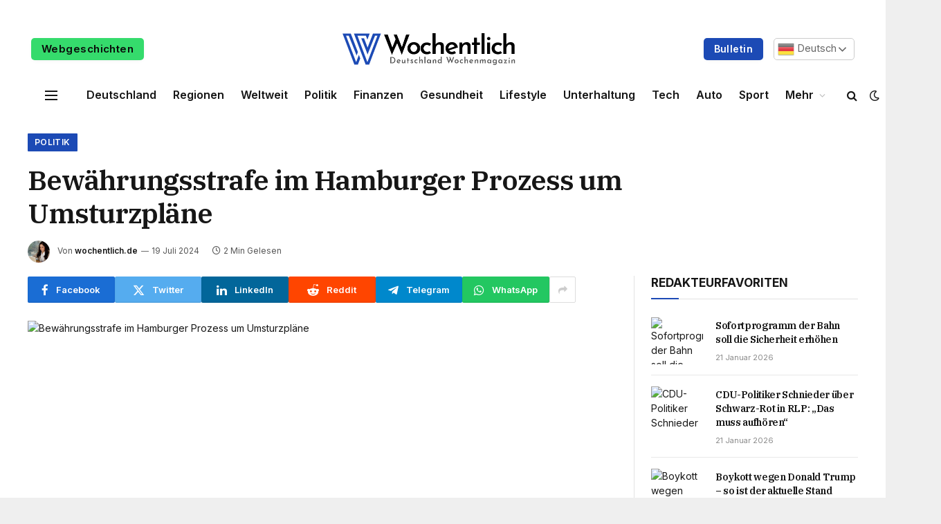

--- FILE ---
content_type: text/html; charset=UTF-8
request_url: https://wochentlich.de/bewaehrungsstrafe-im-hamburger-prozess-um-umsturzplaene/
body_size: 23541
content:

<!DOCTYPE html>
<html lang="de" prefix="og: https://ogp.me/ns#" class="s-light site-s-light">

<head>

	<meta charset="UTF-8" />
	<meta name="viewport" content="width=device-width, initial-scale=1" />
	
<!-- Suchmaschinen-Optimierung durch Rank Math PRO - https://rankmath.com/ -->
<title>Bewährungsstrafe im Hamburger Prozess um Umsturzpläne - Wöchentlich</title><link rel="preload" as="image" imagesrcset="https://images.t-online.de/2024/07/Vpnc9R55rFql/0x115:2048x1152/fit-in/1800x0/im-prozess-gegen-einen-mutmasslichen-reichsbuerger-ist-vor-dem-hanseatische-oberlandesgericht-das-urteil-gefaellt-worden-archivbild.jpg" imagesizes="(max-width: 788px) 100vw, 788px" /><link rel="preload" as="font" href="https://wochentlich.de/wp-content/themes/smart-mag/css/icons/fonts/ts-icons.woff2?v2.7" type="font/woff2" crossorigin="anonymous" />
<meta name="description" content="Reichsbürger planten laut Gericht einen Umsturz. Ein 67-Jähriger aus Schleswig-Holstein unterstützte die Gruppe dabei. Nun ist er dafür in Hamburg verurteilt"/>
<meta name="robots" content="index, follow, max-snippet:-1, max-video-preview:-1, max-image-preview:large"/>
<link rel="canonical" href="https://wochentlich.de/bewaehrungsstrafe-im-hamburger-prozess-um-umsturzplaene/" />
<meta property="og:locale" content="de_DE" />
<meta property="og:type" content="article" />
<meta property="og:title" content="Bewährungsstrafe im Hamburger Prozess um Umsturzpläne - Wöchentlich" />
<meta property="og:description" content="Reichsbürger planten laut Gericht einen Umsturz. Ein 67-Jähriger aus Schleswig-Holstein unterstützte die Gruppe dabei. Nun ist er dafür in Hamburg verurteilt" />
<meta property="og:url" content="https://wochentlich.de/bewaehrungsstrafe-im-hamburger-prozess-um-umsturzplaene/" />
<meta property="og:site_name" content="Wöchentlich" />
<meta property="article:section" content="Politik" />
<meta property="article:published_time" content="2024-07-19T21:27:55+02:00" />
<meta name="twitter:card" content="summary_large_image" />
<meta name="twitter:title" content="Bewährungsstrafe im Hamburger Prozess um Umsturzpläne - Wöchentlich" />
<meta name="twitter:description" content="Reichsbürger planten laut Gericht einen Umsturz. Ein 67-Jähriger aus Schleswig-Holstein unterstützte die Gruppe dabei. Nun ist er dafür in Hamburg verurteilt" />
<meta name="twitter:label1" content="Verfasst von" />
<meta name="twitter:data1" content="wochentlich.de" />
<meta name="twitter:label2" content="Lesedauer" />
<meta name="twitter:data2" content="1 Minute" />
<script type="application/ld+json" class="rank-math-schema">{"@context":"https://schema.org","@graph":[{"@type":["NewsMediaOrganization","Organization"],"@id":"https://wochentlich.de/#organization","name":"W\u00f6chentlich","url":"https://wochentlich.de","logo":{"@type":"ImageObject","@id":"https://wochentlich.de/#logo","url":"https://wochentlich.de/wp-content/uploads/2023/12/w-icon-1.png","contentUrl":"https://wochentlich.de/wp-content/uploads/2023/12/w-icon-1.png","caption":"W\u00f6chentlich","inLanguage":"de","width":"300","height":"300"}},{"@type":"WebSite","@id":"https://wochentlich.de/#website","url":"https://wochentlich.de","name":"W\u00f6chentlich","publisher":{"@id":"https://wochentlich.de/#organization"},"inLanguage":"de"},{"@type":"WebPage","@id":"https://wochentlich.de/bewaehrungsstrafe-im-hamburger-prozess-um-umsturzplaene/#webpage","url":"https://wochentlich.de/bewaehrungsstrafe-im-hamburger-prozess-um-umsturzplaene/","name":"Bew\u00e4hrungsstrafe im Hamburger Prozess um Umsturzpl\u00e4ne - W\u00f6chentlich","datePublished":"2024-07-19T21:27:55+02:00","dateModified":"2024-07-19T21:27:55+02:00","isPartOf":{"@id":"https://wochentlich.de/#website"},"inLanguage":"de"},{"@type":"Person","@id":"https://wochentlich.de/author/wochentlich-de/","name":"wochentlich.de","url":"https://wochentlich.de/author/wochentlich-de/","image":{"@type":"ImageObject","@id":"https://secure.gravatar.com/avatar/52434ac341a9479312d55fa3afcefca58b6f361eea0394a891dc1e35feec2cf4?s=96&amp;d=mm&amp;r=g","url":"https://secure.gravatar.com/avatar/52434ac341a9479312d55fa3afcefca58b6f361eea0394a891dc1e35feec2cf4?s=96&amp;d=mm&amp;r=g","caption":"wochentlich.de","inLanguage":"de"},"sameAs":["https://wochentlich.de"],"worksFor":{"@id":"https://wochentlich.de/#organization"}},{"@type":"NewsArticle","headline":"Bew\u00e4hrungsstrafe im Hamburger Prozess um Umsturzpl\u00e4ne - W\u00f6chentlich","datePublished":"2024-07-19T21:27:55+02:00","dateModified":"2024-07-19T21:27:55+02:00","articleSection":"Politik","author":{"@id":"https://wochentlich.de/author/wochentlich-de/","name":"wochentlich.de"},"publisher":{"@id":"https://wochentlich.de/#organization"},"description":"Reichsb\u00fcrger planten laut Gericht einen Umsturz. Ein 67-J\u00e4hriger aus Schleswig-Holstein unterst\u00fctzte die Gruppe dabei. Nun ist er daf\u00fcr in Hamburg verurteilt","name":"Bew\u00e4hrungsstrafe im Hamburger Prozess um Umsturzpl\u00e4ne - W\u00f6chentlich","@id":"https://wochentlich.de/bewaehrungsstrafe-im-hamburger-prozess-um-umsturzplaene/#richSnippet","isPartOf":{"@id":"https://wochentlich.de/bewaehrungsstrafe-im-hamburger-prozess-um-umsturzplaene/#webpage"},"inLanguage":"de","mainEntityOfPage":{"@id":"https://wochentlich.de/bewaehrungsstrafe-im-hamburger-prozess-um-umsturzplaene/#webpage"}}]}</script>
<!-- /Rank Math WordPress SEO Plugin -->

<link rel='dns-prefetch' href='//www.googletagmanager.com' />
<link rel='dns-prefetch' href='//fonts.googleapis.com' />
<link rel="alternate" type="application/rss+xml" title="Wöchentlich &raquo; Feed" href="https://wochentlich.de/feed/" />
<link rel="alternate" type="application/rss+xml" title="Wöchentlich &raquo; Kommentar-Feed" href="https://wochentlich.de/comments/feed/" />
<link rel="alternate" type="application/rss+xml" title="Wöchentlich &raquo; Bewährungsstrafe im Hamburger Prozess um Umsturzpläne-Kommentar-Feed" href="https://wochentlich.de/bewaehrungsstrafe-im-hamburger-prozess-um-umsturzplaene/feed/" />
<link rel="alternate" title="oEmbed (JSON)" type="application/json+oembed" href="https://wochentlich.de/wp-json/oembed/1.0/embed?url=https%3A%2F%2Fwochentlich.de%2Fbewaehrungsstrafe-im-hamburger-prozess-um-umsturzplaene%2F" />
<link rel="alternate" title="oEmbed (XML)" type="text/xml+oembed" href="https://wochentlich.de/wp-json/oembed/1.0/embed?url=https%3A%2F%2Fwochentlich.de%2Fbewaehrungsstrafe-im-hamburger-prozess-um-umsturzplaene%2F&#038;format=xml" />
<link rel="alternate" type="application/rss+xml" title="Wöchentlich &raquo; Stories-Feed" href="https://wochentlich.de/web-stories/feed/"><style id='wp-img-auto-sizes-contain-inline-css' type='text/css'>
img:is([sizes=auto i],[sizes^="auto," i]){contain-intrinsic-size:3000px 1500px}
/*# sourceURL=wp-img-auto-sizes-contain-inline-css */
</style>
<style id='wp-emoji-styles-inline-css' type='text/css'>

	img.wp-smiley, img.emoji {
		display: inline !important;
		border: none !important;
		box-shadow: none !important;
		height: 1em !important;
		width: 1em !important;
		margin: 0 0.07em !important;
		vertical-align: -0.1em !important;
		background: none !important;
		padding: 0 !important;
	}
/*# sourceURL=wp-emoji-styles-inline-css */
</style>
<style id='wp-block-library-inline-css' type='text/css'>
:root{--wp-block-synced-color:#7a00df;--wp-block-synced-color--rgb:122,0,223;--wp-bound-block-color:var(--wp-block-synced-color);--wp-editor-canvas-background:#ddd;--wp-admin-theme-color:#007cba;--wp-admin-theme-color--rgb:0,124,186;--wp-admin-theme-color-darker-10:#006ba1;--wp-admin-theme-color-darker-10--rgb:0,107,160.5;--wp-admin-theme-color-darker-20:#005a87;--wp-admin-theme-color-darker-20--rgb:0,90,135;--wp-admin-border-width-focus:2px}@media (min-resolution:192dpi){:root{--wp-admin-border-width-focus:1.5px}}.wp-element-button{cursor:pointer}:root .has-very-light-gray-background-color{background-color:#eee}:root .has-very-dark-gray-background-color{background-color:#313131}:root .has-very-light-gray-color{color:#eee}:root .has-very-dark-gray-color{color:#313131}:root .has-vivid-green-cyan-to-vivid-cyan-blue-gradient-background{background:linear-gradient(135deg,#00d084,#0693e3)}:root .has-purple-crush-gradient-background{background:linear-gradient(135deg,#34e2e4,#4721fb 50%,#ab1dfe)}:root .has-hazy-dawn-gradient-background{background:linear-gradient(135deg,#faaca8,#dad0ec)}:root .has-subdued-olive-gradient-background{background:linear-gradient(135deg,#fafae1,#67a671)}:root .has-atomic-cream-gradient-background{background:linear-gradient(135deg,#fdd79a,#004a59)}:root .has-nightshade-gradient-background{background:linear-gradient(135deg,#330968,#31cdcf)}:root .has-midnight-gradient-background{background:linear-gradient(135deg,#020381,#2874fc)}:root{--wp--preset--font-size--normal:16px;--wp--preset--font-size--huge:42px}.has-regular-font-size{font-size:1em}.has-larger-font-size{font-size:2.625em}.has-normal-font-size{font-size:var(--wp--preset--font-size--normal)}.has-huge-font-size{font-size:var(--wp--preset--font-size--huge)}.has-text-align-center{text-align:center}.has-text-align-left{text-align:left}.has-text-align-right{text-align:right}.has-fit-text{white-space:nowrap!important}#end-resizable-editor-section{display:none}.aligncenter{clear:both}.items-justified-left{justify-content:flex-start}.items-justified-center{justify-content:center}.items-justified-right{justify-content:flex-end}.items-justified-space-between{justify-content:space-between}.screen-reader-text{border:0;clip-path:inset(50%);height:1px;margin:-1px;overflow:hidden;padding:0;position:absolute;width:1px;word-wrap:normal!important}.screen-reader-text:focus{background-color:#ddd;clip-path:none;color:#444;display:block;font-size:1em;height:auto;left:5px;line-height:normal;padding:15px 23px 14px;text-decoration:none;top:5px;width:auto;z-index:100000}html :where(.has-border-color){border-style:solid}html :where([style*=border-top-color]){border-top-style:solid}html :where([style*=border-right-color]){border-right-style:solid}html :where([style*=border-bottom-color]){border-bottom-style:solid}html :where([style*=border-left-color]){border-left-style:solid}html :where([style*=border-width]){border-style:solid}html :where([style*=border-top-width]){border-top-style:solid}html :where([style*=border-right-width]){border-right-style:solid}html :where([style*=border-bottom-width]){border-bottom-style:solid}html :where([style*=border-left-width]){border-left-style:solid}html :where(img[class*=wp-image-]){height:auto;max-width:100%}:where(figure){margin:0 0 1em}html :where(.is-position-sticky){--wp-admin--admin-bar--position-offset:var(--wp-admin--admin-bar--height,0px)}@media screen and (max-width:600px){html :where(.is-position-sticky){--wp-admin--admin-bar--position-offset:0px}}

/*# sourceURL=wp-block-library-inline-css */
</style><style id='global-styles-inline-css' type='text/css'>
:root{--wp--preset--aspect-ratio--square: 1;--wp--preset--aspect-ratio--4-3: 4/3;--wp--preset--aspect-ratio--3-4: 3/4;--wp--preset--aspect-ratio--3-2: 3/2;--wp--preset--aspect-ratio--2-3: 2/3;--wp--preset--aspect-ratio--16-9: 16/9;--wp--preset--aspect-ratio--9-16: 9/16;--wp--preset--color--black: #000000;--wp--preset--color--cyan-bluish-gray: #abb8c3;--wp--preset--color--white: #ffffff;--wp--preset--color--pale-pink: #f78da7;--wp--preset--color--vivid-red: #cf2e2e;--wp--preset--color--luminous-vivid-orange: #ff6900;--wp--preset--color--luminous-vivid-amber: #fcb900;--wp--preset--color--light-green-cyan: #7bdcb5;--wp--preset--color--vivid-green-cyan: #00d084;--wp--preset--color--pale-cyan-blue: #8ed1fc;--wp--preset--color--vivid-cyan-blue: #0693e3;--wp--preset--color--vivid-purple: #9b51e0;--wp--preset--gradient--vivid-cyan-blue-to-vivid-purple: linear-gradient(135deg,rgb(6,147,227) 0%,rgb(155,81,224) 100%);--wp--preset--gradient--light-green-cyan-to-vivid-green-cyan: linear-gradient(135deg,rgb(122,220,180) 0%,rgb(0,208,130) 100%);--wp--preset--gradient--luminous-vivid-amber-to-luminous-vivid-orange: linear-gradient(135deg,rgb(252,185,0) 0%,rgb(255,105,0) 100%);--wp--preset--gradient--luminous-vivid-orange-to-vivid-red: linear-gradient(135deg,rgb(255,105,0) 0%,rgb(207,46,46) 100%);--wp--preset--gradient--very-light-gray-to-cyan-bluish-gray: linear-gradient(135deg,rgb(238,238,238) 0%,rgb(169,184,195) 100%);--wp--preset--gradient--cool-to-warm-spectrum: linear-gradient(135deg,rgb(74,234,220) 0%,rgb(151,120,209) 20%,rgb(207,42,186) 40%,rgb(238,44,130) 60%,rgb(251,105,98) 80%,rgb(254,248,76) 100%);--wp--preset--gradient--blush-light-purple: linear-gradient(135deg,rgb(255,206,236) 0%,rgb(152,150,240) 100%);--wp--preset--gradient--blush-bordeaux: linear-gradient(135deg,rgb(254,205,165) 0%,rgb(254,45,45) 50%,rgb(107,0,62) 100%);--wp--preset--gradient--luminous-dusk: linear-gradient(135deg,rgb(255,203,112) 0%,rgb(199,81,192) 50%,rgb(65,88,208) 100%);--wp--preset--gradient--pale-ocean: linear-gradient(135deg,rgb(255,245,203) 0%,rgb(182,227,212) 50%,rgb(51,167,181) 100%);--wp--preset--gradient--electric-grass: linear-gradient(135deg,rgb(202,248,128) 0%,rgb(113,206,126) 100%);--wp--preset--gradient--midnight: linear-gradient(135deg,rgb(2,3,129) 0%,rgb(40,116,252) 100%);--wp--preset--font-size--small: 13px;--wp--preset--font-size--medium: 20px;--wp--preset--font-size--large: 36px;--wp--preset--font-size--x-large: 42px;--wp--preset--spacing--20: 0.44rem;--wp--preset--spacing--30: 0.67rem;--wp--preset--spacing--40: 1rem;--wp--preset--spacing--50: 1.5rem;--wp--preset--spacing--60: 2.25rem;--wp--preset--spacing--70: 3.38rem;--wp--preset--spacing--80: 5.06rem;--wp--preset--shadow--natural: 6px 6px 9px rgba(0, 0, 0, 0.2);--wp--preset--shadow--deep: 12px 12px 50px rgba(0, 0, 0, 0.4);--wp--preset--shadow--sharp: 6px 6px 0px rgba(0, 0, 0, 0.2);--wp--preset--shadow--outlined: 6px 6px 0px -3px rgb(255, 255, 255), 6px 6px rgb(0, 0, 0);--wp--preset--shadow--crisp: 6px 6px 0px rgb(0, 0, 0);}:where(.is-layout-flex){gap: 0.5em;}:where(.is-layout-grid){gap: 0.5em;}body .is-layout-flex{display: flex;}.is-layout-flex{flex-wrap: wrap;align-items: center;}.is-layout-flex > :is(*, div){margin: 0;}body .is-layout-grid{display: grid;}.is-layout-grid > :is(*, div){margin: 0;}:where(.wp-block-columns.is-layout-flex){gap: 2em;}:where(.wp-block-columns.is-layout-grid){gap: 2em;}:where(.wp-block-post-template.is-layout-flex){gap: 1.25em;}:where(.wp-block-post-template.is-layout-grid){gap: 1.25em;}.has-black-color{color: var(--wp--preset--color--black) !important;}.has-cyan-bluish-gray-color{color: var(--wp--preset--color--cyan-bluish-gray) !important;}.has-white-color{color: var(--wp--preset--color--white) !important;}.has-pale-pink-color{color: var(--wp--preset--color--pale-pink) !important;}.has-vivid-red-color{color: var(--wp--preset--color--vivid-red) !important;}.has-luminous-vivid-orange-color{color: var(--wp--preset--color--luminous-vivid-orange) !important;}.has-luminous-vivid-amber-color{color: var(--wp--preset--color--luminous-vivid-amber) !important;}.has-light-green-cyan-color{color: var(--wp--preset--color--light-green-cyan) !important;}.has-vivid-green-cyan-color{color: var(--wp--preset--color--vivid-green-cyan) !important;}.has-pale-cyan-blue-color{color: var(--wp--preset--color--pale-cyan-blue) !important;}.has-vivid-cyan-blue-color{color: var(--wp--preset--color--vivid-cyan-blue) !important;}.has-vivid-purple-color{color: var(--wp--preset--color--vivid-purple) !important;}.has-black-background-color{background-color: var(--wp--preset--color--black) !important;}.has-cyan-bluish-gray-background-color{background-color: var(--wp--preset--color--cyan-bluish-gray) !important;}.has-white-background-color{background-color: var(--wp--preset--color--white) !important;}.has-pale-pink-background-color{background-color: var(--wp--preset--color--pale-pink) !important;}.has-vivid-red-background-color{background-color: var(--wp--preset--color--vivid-red) !important;}.has-luminous-vivid-orange-background-color{background-color: var(--wp--preset--color--luminous-vivid-orange) !important;}.has-luminous-vivid-amber-background-color{background-color: var(--wp--preset--color--luminous-vivid-amber) !important;}.has-light-green-cyan-background-color{background-color: var(--wp--preset--color--light-green-cyan) !important;}.has-vivid-green-cyan-background-color{background-color: var(--wp--preset--color--vivid-green-cyan) !important;}.has-pale-cyan-blue-background-color{background-color: var(--wp--preset--color--pale-cyan-blue) !important;}.has-vivid-cyan-blue-background-color{background-color: var(--wp--preset--color--vivid-cyan-blue) !important;}.has-vivid-purple-background-color{background-color: var(--wp--preset--color--vivid-purple) !important;}.has-black-border-color{border-color: var(--wp--preset--color--black) !important;}.has-cyan-bluish-gray-border-color{border-color: var(--wp--preset--color--cyan-bluish-gray) !important;}.has-white-border-color{border-color: var(--wp--preset--color--white) !important;}.has-pale-pink-border-color{border-color: var(--wp--preset--color--pale-pink) !important;}.has-vivid-red-border-color{border-color: var(--wp--preset--color--vivid-red) !important;}.has-luminous-vivid-orange-border-color{border-color: var(--wp--preset--color--luminous-vivid-orange) !important;}.has-luminous-vivid-amber-border-color{border-color: var(--wp--preset--color--luminous-vivid-amber) !important;}.has-light-green-cyan-border-color{border-color: var(--wp--preset--color--light-green-cyan) !important;}.has-vivid-green-cyan-border-color{border-color: var(--wp--preset--color--vivid-green-cyan) !important;}.has-pale-cyan-blue-border-color{border-color: var(--wp--preset--color--pale-cyan-blue) !important;}.has-vivid-cyan-blue-border-color{border-color: var(--wp--preset--color--vivid-cyan-blue) !important;}.has-vivid-purple-border-color{border-color: var(--wp--preset--color--vivid-purple) !important;}.has-vivid-cyan-blue-to-vivid-purple-gradient-background{background: var(--wp--preset--gradient--vivid-cyan-blue-to-vivid-purple) !important;}.has-light-green-cyan-to-vivid-green-cyan-gradient-background{background: var(--wp--preset--gradient--light-green-cyan-to-vivid-green-cyan) !important;}.has-luminous-vivid-amber-to-luminous-vivid-orange-gradient-background{background: var(--wp--preset--gradient--luminous-vivid-amber-to-luminous-vivid-orange) !important;}.has-luminous-vivid-orange-to-vivid-red-gradient-background{background: var(--wp--preset--gradient--luminous-vivid-orange-to-vivid-red) !important;}.has-very-light-gray-to-cyan-bluish-gray-gradient-background{background: var(--wp--preset--gradient--very-light-gray-to-cyan-bluish-gray) !important;}.has-cool-to-warm-spectrum-gradient-background{background: var(--wp--preset--gradient--cool-to-warm-spectrum) !important;}.has-blush-light-purple-gradient-background{background: var(--wp--preset--gradient--blush-light-purple) !important;}.has-blush-bordeaux-gradient-background{background: var(--wp--preset--gradient--blush-bordeaux) !important;}.has-luminous-dusk-gradient-background{background: var(--wp--preset--gradient--luminous-dusk) !important;}.has-pale-ocean-gradient-background{background: var(--wp--preset--gradient--pale-ocean) !important;}.has-electric-grass-gradient-background{background: var(--wp--preset--gradient--electric-grass) !important;}.has-midnight-gradient-background{background: var(--wp--preset--gradient--midnight) !important;}.has-small-font-size{font-size: var(--wp--preset--font-size--small) !important;}.has-medium-font-size{font-size: var(--wp--preset--font-size--medium) !important;}.has-large-font-size{font-size: var(--wp--preset--font-size--large) !important;}.has-x-large-font-size{font-size: var(--wp--preset--font-size--x-large) !important;}
/*# sourceURL=global-styles-inline-css */
</style>

<style id='classic-theme-styles-inline-css' type='text/css'>
/*! This file is auto-generated */
.wp-block-button__link{color:#fff;background-color:#32373c;border-radius:9999px;box-shadow:none;text-decoration:none;padding:calc(.667em + 2px) calc(1.333em + 2px);font-size:1.125em}.wp-block-file__button{background:#32373c;color:#fff;text-decoration:none}
/*# sourceURL=/wp-includes/css/classic-themes.min.css */
</style>
<link rel='stylesheet' id='contact-form-7-css' href='https://wochentlich.de/wp-content/plugins/contact-form-7/includes/css/styles.css?ver=6.1.4' type='text/css' media='all' />
<style id='contact-form-7-inline-css' type='text/css'>
.wpcf7 .wpcf7-recaptcha iframe {margin-bottom: 0;}.wpcf7 .wpcf7-recaptcha[data-align="center"] > div {margin: 0 auto;}.wpcf7 .wpcf7-recaptcha[data-align="right"] > div {margin: 0 0 0 auto;}
/*# sourceURL=contact-form-7-inline-css */
</style>
<link rel='stylesheet' id='wp_automatic_gallery_style-css' href='https://wochentlich.de/wp-content/plugins/wp-automatic/css/wp-automatic.css?ver=1.0.0' type='text/css' media='all' />
<link rel='stylesheet' id='smartmag-core-css' href='https://wochentlich.de/wp-content/themes/smart-mag/style.css?ver=9.5.0' type='text/css' media='all' />
<style id='smartmag-core-inline-css' type='text/css'>
:root { --c-main: #1c4ab5;
--c-main-rgb: 28,74,181;
--text-font: "Inter", system-ui, -apple-system, "Segoe UI", Arial, sans-serif;
--body-font: "Inter", system-ui, -apple-system, "Segoe UI", Arial, sans-serif;
--title-font: "IBM Plex Serif", Georgia, serif;
--title-size-n: 17px;
--title-size-m: 18px;
--title-size-l: 20px;
--p-title-space: 7px;
--excerpt-mt: 13px;
--excerpt-size: 14px; }
.post-title:not(._) { letter-spacing: -0.025em; }
:root { --sidebar-width: 300px; }
.ts-row, .has-el-gap { --sidebar-c-width: calc(var(--sidebar-width) + var(--grid-gutter-h) + var(--sidebar-c-pad)); }
:root { --sidebar-pad: 32px; --sidebar-sep-pad: 32px; }
.main-wrap > .main { margin-top: 30px; }
.smart-head-main .smart-head-top { --head-h: 30px; background-color: #ffffff; }
.s-dark .smart-head-main .smart-head-top,
.smart-head-main .s-dark.smart-head-top { background-color: #151516; }
.smart-head-main .smart-head-mid { --head-h: 82px; }
.s-dark .smart-head-main .smart-head-mid,
.smart-head-main .s-dark.smart-head-mid { background-color: #151516; }
.smart-head-main .smart-head-bot { --head-h: 51px; }
.s-dark .smart-head-main .smart-head-bot,
.smart-head-main .s-dark.smart-head-bot { background-color: #252628; }
.smart-head-main .smart-head-bot { border-top-width: 0px; border-bottom-width: 0px; border-bottom-color: #dedede; }
.navigation-main .menu > li > a { font-size: 14.4px; font-weight: 600; }
.navigation-main .menu > li li a { font-size: 13px; }
.navigation-main { --nav-items-space: 16px; }
.mobile-menu { font-size: 15px; }
.smart-head-main .spc-social { --spc-social-fs: 17px; --spc-social-size: 37px; }
.smart-head-main .hamburger-icon { width: 18px; }
.smart-head .ts-button1 { font-size: 14px; text-transform: capitalize; }
.smart-head .ts-button1:not(._) { color: #ffffff; }
.s-dark .smart-head .ts-button1,
.smart-head .s-dark .ts-button1 { color: #ffffff; }
.smart-head .ts-button1 { background-color: #1c4ab5; }
.s-dark .smart-head .ts-button1,
.smart-head .s-dark .ts-button1 { background-color: #1c4ab5; }
.smart-head .ts-button2 { font-size: 15px; text-transform: capitalize; }
.smart-head .ts-button2:not(._) { color: #0a0a0a; }
.s-dark .smart-head .ts-button2,
.smart-head .s-dark .ts-button2 { color: #ffffff; }
.smart-head .ts-button2 { background-color: #35db6c; }
.s-dark .smart-head .ts-button2,
.smart-head .s-dark .ts-button2 { background-color: #35db6c; }
.trending-ticker .heading { color: #282828; font-size: 13.8px; font-weight: 600; letter-spacing: .02em; margin-right: 30px; }
.trending-ticker .post-link { font-size: 13.8px; }
.trending-ticker { --max-width: 500px; }
.post-meta .meta-item, .post-meta .text-in { font-size: 11px; }
.post-meta .text-in, .post-meta .post-cat > a { font-size: 11px; }
.post-meta .post-cat > a { font-weight: 600; text-transform: uppercase; letter-spacing: .02em; }
.post-meta .post-author > a { font-weight: 600; }
.block-head-f .heading { font-size: 16px; font-weight: 800; text-transform: uppercase; letter-spacing: .03em; }
.block-head-f { --space-below: 15px; --line-weight: 2px; --c-border: #ffffff; }
.s-dark .block-head-f { --c-border: #151516; }
.loop-grid-base .media { margin-bottom: 13px; }
.list-post { --list-p-media-width: 30%; --list-p-media-max-width: 85%; }
.loop-small .ratio-is-custom { padding-bottom: calc(100% / 1.1); }
.loop-small .media:not(i) { max-width: 75px; }
.post-meta-single .meta-item, .post-meta-single .text-in { font-size: 12px; }
.the-post-header .post-meta .post-title { font-weight: 600; }
.entry-content { font-family: "IBM Plex Serif", Georgia, serif; font-size: 17px; }
.site-s-light .entry-content { color: #000000; }
.post-share-float .share-text { font-size: 10px; }
.post-share-float .service { width: 38px; height: 38px; margin-bottom: 8px; border-radius: 50px; font-size: 16px; }
.s-post-modern .post-content-wrap { display: grid; grid-template-columns: minmax(0, 1fr); }
.s-post-modern .entry-content { max-width: min(100%, calc(700px + var(--p-spacious-pad)*2)); justify-self: center; }
.s-head-large .sub-title { font-size: 17px; }
.site-s-light .s-head-large .sub-title { color: #515151; }
.site-s-light .s-head-large .post-meta { --c-post-meta: #565656; }
.s-post-large .post-content-wrap { display: grid; grid-template-columns: minmax(0, 1fr); }
.s-post-large .entry-content { max-width: min(100%, calc(700px + var(--p-spacious-pad)*2)); justify-self: center; }
.a-wrap-2:not(._) { padding-top: 17px; padding-bottom: 17px; padding-left: 15px; padding-right: 15px; margin-top: 0px; margin-bottom: 0px; }
@media (min-width: 1200px) { .s-head-large .post-title { font-size: 40px; } }
@media (min-width: 940px) and (max-width: 1200px) { :root { --sidebar-width: 280px; }
.ts-row, .has-el-gap { --sidebar-c-width: calc(var(--sidebar-width) + var(--grid-gutter-h) + var(--sidebar-c-pad)); }
.navigation-main .menu > li > a { font-size: calc(10px + (14.4px - 10px) * .7); }
.trending-ticker { --max-width: 400px; } }
@media (max-width: 767px) { .s-head-large .post-title { font-size: 29px; } }


/*# sourceURL=smartmag-core-inline-css */
</style>
<link rel='stylesheet' id='smartmag-magnific-popup-css' href='https://wochentlich.de/wp-content/themes/smart-mag/css/lightbox.css?ver=9.5.0' type='text/css' media='all' />
<link rel='stylesheet' id='smartmag-icons-css' href='https://wochentlich.de/wp-content/themes/smart-mag/css/icons/icons.css?ver=9.5.0' type='text/css' media='all' />
<link crossorigin="anonymous" rel='stylesheet' id='smartmag-gfonts-custom-css' href='https://fonts.googleapis.com/css?family=Inter%3A400%2C500%2C600%2C700%7CIBM+Plex+Serif%3A400%2C500%2C600%2C700&#038;display=swap' type='text/css' media='all' />
<script type="text/javascript" src="https://wochentlich.de/wp-includes/js/jquery/jquery.min.js?ver=3.7.1" id="jquery-core-js"></script>
<script type="text/javascript" src="https://wochentlich.de/wp-includes/js/jquery/jquery-migrate.min.js?ver=3.4.1" id="jquery-migrate-js"></script>
<script type="text/javascript" src="https://wochentlich.de/wp-content/plugins/wp-automatic/js/main-front.js?ver=6.9" id="wp_automatic_gallery-js"></script>
<script type="text/javascript" src="https://wochentlich.de/wp-content/plugins/sphere-post-views/assets/js/post-views.js?ver=1.0.1" id="sphere-post-views-js"></script>
<script type="text/javascript" id="sphere-post-views-js-after">
/* <![CDATA[ */
var Sphere_PostViews = {"ajaxUrl":"https:\/\/wochentlich.de\/wp-admin\/admin-ajax.php?sphere_post_views=1","sampling":0,"samplingRate":10,"repeatCountDelay":0,"postID":116841,"token":"99b9fad8b6"}
//# sourceURL=sphere-post-views-js-after
/* ]]> */
</script>

<!-- Google Tag (gtac.js) durch Site-Kit hinzugefügt -->
<!-- Von Site Kit hinzugefügtes Google-Analytics-Snippet -->
<script type="text/javascript" src="https://www.googletagmanager.com/gtag/js?id=GT-MRQFHX4" id="google_gtagjs-js" async></script>
<script type="text/javascript" id="google_gtagjs-js-after">
/* <![CDATA[ */
window.dataLayer = window.dataLayer || [];function gtag(){dataLayer.push(arguments);}
gtag("set","linker",{"domains":["wochentlich.de"]});
gtag("js", new Date());
gtag("set", "developer_id.dZTNiMT", true);
gtag("config", "GT-MRQFHX4");
//# sourceURL=google_gtagjs-js-after
/* ]]> */
</script>
<link rel="https://api.w.org/" href="https://wochentlich.de/wp-json/" /><link rel="alternate" title="JSON" type="application/json" href="https://wochentlich.de/wp-json/wp/v2/posts/116841" /><link rel="EditURI" type="application/rsd+xml" title="RSD" href="https://wochentlich.de/xmlrpc.php?rsd" />
<meta name="generator" content="WordPress 6.9" />
<link rel='shortlink' href='https://wochentlich.de/?p=116841' />
<!-- FIFU:meta:begin:image -->
<meta property="og:image" content="https://images.t-online.de/2024/07/Vpnc9R55rFql/0x115:2048x1152/fit-in/1800x0/im-prozess-gegen-einen-mutmasslichen-reichsbuerger-ist-vor-dem-hanseatische-oberlandesgericht-das-urteil-gefaellt-worden-archivbild.jpg" />
<!-- FIFU:meta:end:image --><!-- FIFU:meta:begin:twitter -->
<meta name="twitter:card" content="summary_large_image" />
<meta name="twitter:title" content="Bewährungsstrafe im Hamburger Prozess um Umsturzpläne" />
<meta name="twitter:description" content="" />
<meta name="twitter:image" content="https://images.t-online.de/2024/07/Vpnc9R55rFql/0x115:2048x1152/fit-in/1800x0/im-prozess-gegen-einen-mutmasslichen-reichsbuerger-ist-vor-dem-hanseatische-oberlandesgericht-das-urteil-gefaellt-worden-archivbild.jpg" />
<!-- FIFU:meta:end:twitter --><meta name="generator" content="Site Kit by Google 1.170.0" />
		<script>
		var BunyadSchemeKey = 'bunyad-scheme';
		(() => {
			const d = document.documentElement;
			const c = d.classList;
			var scheme = localStorage.getItem(BunyadSchemeKey);
			
			if (scheme) {
				d.dataset.origClass = c;
				scheme === 'dark' ? c.remove('s-light', 'site-s-light') : c.remove('s-dark', 'site-s-dark');
				c.add('site-s-' + scheme, 's-' + scheme);
			}
		})();
		</script>
		<link rel="amphtml" href="https://wochentlich.de/bewaehrungsstrafe-im-hamburger-prozess-um-umsturzplaene/amp/"><link rel="icon" href="https://wochentlich.de/wp-content/uploads/2023/12/cropped-w-icon-1-32x32.png" sizes="32x32" />
<link rel="icon" href="https://wochentlich.de/wp-content/uploads/2023/12/cropped-w-icon-1-192x192.png" sizes="192x192" />
<link rel="apple-touch-icon" href="https://wochentlich.de/wp-content/uploads/2023/12/cropped-w-icon-1-180x180.png" />
<meta name="msapplication-TileImage" content="https://wochentlich.de/wp-content/uploads/2023/12/cropped-w-icon-1-270x270.png" />

<!-- FIFU:jsonld:begin -->
<script type="application/ld+json">{"@context":"https://schema.org","@graph":[{"@type":"ImageObject","@id":"https://images.t-online.de/2024/07/Vpnc9R55rFql/0x115:2048x1152/fit-in/1800x0/im-prozess-gegen-einen-mutmasslichen-reichsbuerger-ist-vor-dem-hanseatische-oberlandesgericht-das-urteil-gefaellt-worden-archivbild.jpg","url":"https://images.t-online.de/2024/07/Vpnc9R55rFql/0x115:2048x1152/fit-in/1800x0/im-prozess-gegen-einen-mutmasslichen-reichsbuerger-ist-vor-dem-hanseatische-oberlandesgericht-das-urteil-gefaellt-worden-archivbild.jpg","contentUrl":"https://images.t-online.de/2024/07/Vpnc9R55rFql/0x115:2048x1152/fit-in/1800x0/im-prozess-gegen-einen-mutmasslichen-reichsbuerger-ist-vor-dem-hanseatische-oberlandesgericht-das-urteil-gefaellt-worden-archivbild.jpg","mainEntityOfPage":"https://wochentlich.de/bewaehrungsstrafe-im-hamburger-prozess-um-umsturzplaene/"}]}</script>
<!-- FIFU:jsonld:end -->
		<style type="text/css" id="wp-custom-css">
			.bs-fp-t3.bs-fp-s2 .fp-price {
    background-color: #ffe9e2 !important;
    color: #000 !important;
}

.bsfp-widgets-list.bsfp-align-auto .bs-fp, .bsfp-widgets-list.bsfp-align-marquee .bs-fp {
    margin: 0 4px 26px;
}

.bs-fp-t8 .bs-fp-inner {
    border: 0 !important;
    padding: 4px !important;
}

.s-dark .bs-fp-t8 .fp-name {
    color: #fff;
    font-weight: 700;
}

.bs-fp-t8 .visualization {
    margin-left: 1px !important;
    vertical-align: text-bottom;
}

.trp-language-switcher .trp-ls-shortcode-current-language {
    width: 115px !important;
}

.trp-language-switcher > div {
    width: 115px !important;
}

.s-dark .trp-language-switcher > div {
    border: 1px solid #252628;
    border-radius: 3px;
	  background-color: #151516;
}

.s-dark .trp-language-switcher > div > a {
    color: #fff;
}

.s-dark .smart-head .is-icon {
    padding: 0 4px;
    color: #fff;
}

.block-head-f {
    --c-line: #dd0017 !important;
}

.menu-item i._before, .rtl .menu-item i._after {
    margin-top: 1px;
    color: #dd0017;
}

.s-light .smart-head-sticky:not(.s-dark) {
    background: #ffe9e2 !important;
}

.s-dark .elementor-3988 .elementor-element.elementor-element-88438d0:not(.elementor-motion-effects-element-type-background) > .elementor-widget-wrap, .elementor-3988 .elementor-element.elementor-element-88438d0 > .elementor-widget-wrap > .elementor-motion-effects-container > .elementor-motion-effects-layer {
    background-color: #2e2e2e;
}

.gt_switcher .gt_selected a {
    width: 105px !important;
}

.gt_switcher {
    width: 117px !important;
    line-height: 15px;
}

.gt_switcher .gt_selected a {
	  border-radius: 5px; 
    padding: 3px 5px !important;
}

.gt_switcher .gt_selected {
    background: 0 !important;
}

.gt_switcher {
    font-family: var(--ui-font) !important;
    font-size: 10pt !important;
}

.gt_switcher a {
    font-size: 11pt !important;
}

.gt_switcher .gt_option {position:absolute !important;}

.gt_switcher .gt_option {
    background-color: #fff !important;
    width: 115px !important;
}

.gt_switcher .gt_option {
    margin-top: 30px !important;
}

#onesignal-slidedown-container #onesignal-slidedown-dialog .slidedown-button.primary {
    padding-bottom: 34px !important;
    padding-top: 8px !important;
}

.entry-content input:not([type=submit]) {
    width: 100% !important;
}

#onesignal-popover-container #onesignal-popover-dialog .popover-button.primary, #onesignal-popover-container #onesignal-popover-dialog .slidedown-button.primary, #onesignal-popover-container #onesignal-slidedown-dialog .popover-button.primary, #onesignal-popover-container #onesignal-slidedown-dialog .slidedown-button.primary, #onesignal-slidedown-container #onesignal-popover-dialog .popover-button.primary, #onesignal-slidedown-container #onesignal-popover-dialog .slidedown-button.primary, #onesignal-slidedown-container #onesignal-slidedown-dialog .popover-button.primary, #onesignal-slidedown-container #onesignal-slidedown-dialog .slidedown-button.primary {
    background: #d80117 !important;
}

@media (min-width: 1201px) {
.smart-head-top .wrap {
    width: 100% !important;
}
}

.smart-head-top {
    padding: 0 !important;
}

.smart-head-top .items-left {
    width: 100%;
}

.smart-head-top .items > :first-child {
    width: 100%;
}

@media (min-width: 1201px) {
.smart-head-mid.smart-head-row > .inner {
    display: flex;
    justify-content: space-between;
    padding: 5px !important;
    height: 100%;
    position: relative;
}
}

@media (min-width: 1201px) {
.smart-head-top.smart-head-row > .inner {
    display: flex;
    justify-content: space-between;
    padding: 0 !important;
    height: 100%;
    position: relative;
}

}

.eaw-weather-detail.jsx-4084518242 {
    padding: 3.25px 7px !important;
}
.smart-head-mid .ts-button {
    line-height: 31px !important;
    height: 32px !important;
    padding: 0 15px;
	  border-radius: 5px;
}

.s-dark .elementor-6 .elementor-element.elementor-element-88438d0:not(.elementor-motion-effects-element-type-background) > .elementor-widget-wrap {
    background-color: #2e2e2e;
}

@media (max-width: 615px) {
.post-share-b .service .label {
    display: none;
}
.read-time, .comments {
    display: none;
}
}
.skiptranslate {
    visibility: none !important;
    display: none !important;
}

.eaw-detail-iconBlock.jsx-2669000749 {
    margin: 0px 0px 0px -5.5px !important;
}

.s-dark .eaw-detail-weatherName.jsx-2669000749, .s-dark .eaw-detail-locationName.jsx-2669000749 {
    color: rgb(232 232 232) !important;
}

.s-dark .eaw-detail-component.jsx-2669000749 .eaw-detail-currentTemp {
    color: rgb(255 255 255) !important;
}

.s-dark .eaw-detail-locationIcon.jsx-2669000749 {
    fill: rgb(255 255 255) !important;
}

.s-post-large .entry-content {
    max-width: min(100%, calc(700px + var(--p-spacious-pad)*2));
}

@media (min-width: 941px) {
.s-head-large .post-share {
    max-width: 66%;
}
}

.post-share-float {
    margin-left: 0px;
    height: calc(100% + 0px);
}

.navigation-main .menu > li > a {
    font-size: 16px;
}

.navigation-main {
    --nav-items-space: 12px;
}

.s-light .smart-head-sticky:not(.s-dark) {
    background: #ffffff !important;
}

.wp-post-image:hover {
    opacity: 1;
}

.breadcrumbs-a {
    display: none;
}

.block-head-f {
    --c-line: #1c4ab5 !important;
}		</style>
		

<link rel="preload" as="image" href="https://images.euronews.com/articles/stories/09/61/49/62/1200x675_cmsv2_c3adc801-0515-5619-863a-d983b982cabb-9614962.jpg"><link rel="preload" as="image" href="https://images.t-online.de/2026/01/ogwD4jj36TUX/0x209:4000x2250/fit-in/1200x0/der-bremer-hauptbahnhof-archivbild-ein-sofortprogramm-soll-die-attraktivitaet-steigern.jpg"><link rel="preload" as="image" href="https://images.t-online.de/2026/01/ztW8p2jmu04j/0x42:1858x1045/fit-in/1200x0/image.jpg"><link rel="preload" as="image" href="https://images.t-online.de/2024/07/Vpnc9R55rFql/0x115:2048x1152/fit-in/1800x0/im-prozess-gegen-einen-mutmasslichen-reichsbuerger-ist-vor-dem-hanseatische-oberlandesgericht-das-urteil-gefaellt-worden-archivbild.jpg"><link rel="preload" as="image" href="https://images.t-online.de/2024/07/Vpnc9R55rFql/0x115:2048x1152/fit-in/1800x0/im-prozess-gegen-einen-mutmasslichen-reichsbuerger-ist-vor-dem-hanseatische-oberlandesgericht-das-urteil-gefaellt-worden-archivbild.jpg"><link rel="preload" as="image" href="https://images.t-online.de/2026/01/ztW8p2jmu04j/0x42:1858x1045/fit-in/1200x0/image.jpg"><link rel="preload" as="image" href="https://images.t-online.de/2025/05/DOIqM4cQobAl/0x279:2048x1152/fit-in/1200x0/image.jpg"><link rel="preload" as="image" href="https://images.t-online.de/2026/01/tPu8QYPKkyMy/0x174:2048x1152/fit-in/1200x0/wir-haben-das-beste-einstellungsergebnis-seit-aussetzung-der-wehrpflicht-sagt-verteidigungsminister-boris-pistorius-spd.jpg"><link rel="preload" as="image" href="https://images.t-online.de/2026/01/juZNlPZzQ-jk/0x25:2271x1277/fit-in/1200x0/image.jpg"><link rel="preload" as="image" href="https://images.t-online.de/2026/01/isHIG-FZY2MH/350x87:2985x1679/fit-in/1200x0/[base64].jpg"><link rel="preload" as="image" href="https://images.t-online.de/2025/10/otTk46Uwvsqm/0x209:4000x2250/fit-in/1200x0/image.jpg"><link rel="preload" as="image" href="https://images.t-online.de/2026/01/IwQihl6eyciL/0x82:2048x1152/fit-in/1200x0/dgb-chefin-yasmin-fahimi-wendet-sich-strikt-gegen-leistungskuerzungen-der-sozialsysteme.jpg"><link rel="preload" as="image" href="https://images.t-online.de/2026/01/vWi8MlhleTgF/0x0:2048x1152/fit-in/1200x0/image.jpg"><link rel="preload" as="image" href="https://images.t-online.de/2026/01/WH49T7AT9sRp/0x106:2048x1152/fit-in/1200x0/zahlreiche-tunnel-bleiben-heute-aufgrund-von-warnstreiks-geschlossen-oder-sind-nur-eingeschraenkt-befahrbar-archivfoto.jpg"><link rel="preload" as="image" href="https://images.t-online.de/2026/01/ogwD4jj36TUX/0x209:4000x2250/fit-in/1200x0/der-bremer-hauptbahnhof-archivbild-ein-sofortprogramm-soll-die-attraktivitaet-steigern.jpg"><link rel="preload" as="image" href="https://images.t-online.de/2026/01/ztW8p2jmu04j/0x42:1858x1045/fit-in/1200x0/image.jpg"><link rel="preload" as="image" href="https://images.t-online.de/2026/01/szyfYYglakcZ/0x26:800x450/fit-in/1200x0/image.jpg"><link rel="preload" as="image" href="https://images.t-online.de/2025/06/rQbk2oRY7eBe/0x0:4000x2250/fit-in/1200x0/[base64].jpg"><link rel="preload" as="image" href="https://images.t-online.de/2026/01/xEbULNYTsJBA/0x75:800x450/fit-in/1200x0/der-gesichtete-finnwal-vermutlich-ist-er-einem-heringsschwarm-bis-in-die-foerde-gefolgt.jpg"><link rel="preload" as="image" href="https://images.t-online.de/2026/01/jfAm2WTKGKRR/0x0:768x432/fit-in/1200x0/der-gewinner-die-milka-schokoladentafel-wurde-kleiner-und-trotzdem-teurer.webp"><link rel="preload" as="image" href="https://images.t-online.de/2026/01/bGntcwnO-x8L/495x399:3291x1851/fit-in/1200x0/solaranlage-auf-dem-dach-eines-einfamilienhauses.jpg"></head>






















<body data-rsssl=1 class="wp-singular post-template-default single single-post postid-116841 single-format-standard wp-theme-smart-mag right-sidebar post-layout-large post-cat-49 has-lb has-lb-sm has-sb-sep layout-boxed">


	<div class="ts-bg-cover"></div>

<div class="main-wrap">

	
<div class="off-canvas-backdrop"></div>
<div class="mobile-menu-container off-canvas s-dark" id="off-canvas">

	<div class="off-canvas-head">
		<a href="#" class="close">
			<span class="visuallyhidden">Close Menu</span>
			<i class="tsi tsi-times"></i>
		</a>

		<div class="ts-logo">
			<img class="logo-mobile logo-image logo-image-dark" src="https://wochentlich.de/wp-content/uploads/2023/12/w-logo-white.png" width="253" height="60" alt="Wöchentlich"/><img class="logo-mobile logo-image" src="https://wochentlich.de/wp-content/uploads/2023/12/w-logo.png" width="253" height="60" alt="Wöchentlich"/>		</div>
	</div>

	<div class="off-canvas-content">

		
			<ul id="menu-main-menu" class="mobile-menu"><li id="menu-item-4611" class="menu-item menu-item-type-taxonomy menu-item-object-category menu-item-4611"><a href="https://wochentlich.de/category/deutschland/">Deutschland</a></li>
<li id="menu-item-4619" class="menu-item menu-item-type-taxonomy menu-item-object-category menu-item-4619"><a href="https://wochentlich.de/category/regionen/">Regionen</a></li>
<li id="menu-item-4623" class="menu-item menu-item-type-taxonomy menu-item-object-category menu-item-4623"><a href="https://wochentlich.de/category/weltweit/">Weltweit</a></li>
<li id="menu-item-4617" class="menu-item menu-item-type-taxonomy menu-item-object-category current-post-ancestor current-menu-parent current-post-parent menu-item-4617"><a href="https://wochentlich.de/category/politik/">Politik</a></li>
<li id="menu-item-4612" class="menu-item menu-item-type-taxonomy menu-item-object-category menu-item-4612"><a href="https://wochentlich.de/category/finanzen/">Finanzen</a></li>
<li id="menu-item-4613" class="menu-item menu-item-type-taxonomy menu-item-object-category menu-item-4613"><a href="https://wochentlich.de/category/gesundheit/">Gesundheit</a></li>
<li id="menu-item-4615" class="menu-item menu-item-type-taxonomy menu-item-object-category menu-item-4615"><a href="https://wochentlich.de/category/lifestyle/">Lifestyle</a></li>
<li id="menu-item-4622" class="menu-item menu-item-type-taxonomy menu-item-object-category menu-item-4622"><a href="https://wochentlich.de/category/unterhaltung/">Unterhaltung</a></li>
<li id="menu-item-4621" class="menu-item menu-item-type-taxonomy menu-item-object-category menu-item-4621"><a href="https://wochentlich.de/category/tech/">Tech</a></li>
<li id="menu-item-4610" class="menu-item menu-item-type-taxonomy menu-item-object-category menu-item-4610"><a href="https://wochentlich.de/category/auto/">Auto</a></li>
<li id="menu-item-4620" class="menu-item menu-item-type-taxonomy menu-item-object-category menu-item-4620"><a href="https://wochentlich.de/category/sport/">Sport</a></li>
<li id="menu-item-4627" class="menu-item menu-item-type-custom menu-item-object-custom menu-item-has-children menu-item-4627"><a href="#">Mehr</a>
<ul class="sub-menu">
	<li id="menu-item-4616" class="menu-item menu-item-type-taxonomy menu-item-object-category menu-item-4616"><a href="https://wochentlich.de/category/panorama/">Panorama</a></li>
	<li id="menu-item-4614" class="menu-item menu-item-type-taxonomy menu-item-object-category menu-item-4614"><a href="https://wochentlich.de/category/globale-trends/">Globale Trends</a></li>
	<li id="menu-item-4618" class="menu-item menu-item-type-taxonomy menu-item-object-category menu-item-4618"><a href="https://wochentlich.de/category/pressemitteilung/">Pressemitteilung</a></li>
</ul>
</li>
</ul>
		
					<div class="off-canvas-widgets">
				
		<div id="smartmag-block-posts-small-3" class="widget ts-block-widget smartmag-widget-posts-small">		
		<div class="block">
					<section class="block-wrap block-posts-small block-sc mb-none" data-id="1">

			<div class="widget-title block-head block-head-ac block-head-b"><h5 class="heading">Was geht ab</h5></div>	
			<div class="block-content">
				
	<div class="loop loop-small loop-small-a loop-sep loop-small-sep grid grid-1 md:grid-1 sm:grid-1 xs:grid-1">

					
<article class="l-post small-post small-a-post m-pos-left">

	
			<div class="media">

		
			<a href="https://wochentlich.de/laut-calvino-stehen-die-eu-staats-und-regierungschefs-beim-gipfel-am-donnerstag-angesichts-der-drohungen-von-trump-vor-einem-kritischen-moment/" class="image-link media-ratio ratio-is-custom" title="Laut Calviño stehen die EU-Staats- und Regierungschefs beim Gipfel am Donnerstag angesichts der Drohungen von Trump vor einem „kritischen“ Moment"><img post-id="385827" fifu-featured="1" width="110" height="100" src="https://images.euronews.com/articles/stories/09/61/49/62/1200x675_cmsv2_c3adc801-0515-5619-863a-d983b982cabb-9614962.jpg" class="attachment-large size-large wp-post-image" alt="Laut Calviño stehen die EU-Staats- und Regierungschefs beim Gipfel am Donnerstag angesichts der Drohungen von Trump vor einem „kritischen“ Moment" title="Laut Calviño stehen die EU-Staats- und Regierungschefs beim Gipfel am Donnerstag angesichts der Drohungen von Trump vor einem „kritischen“ Moment" title="Laut Calviño stehen die EU-Staats- und Regierungschefs beim Gipfel am Donnerstag angesichts der Drohungen von Trump vor einem „kritischen“ Moment" sizes="(max-width: 110px) 100vw, 110px" title="Laut Calviño stehen die EU-Staats- und Regierungschefs beim Gipfel am Donnerstag angesichts der Drohungen von Trump vor einem „kritischen“ Moment" decoding="async" fetchpriority="high" /></a>			
			
			
			
		
		</div>
	

	
		<div class="content">

			<div class="post-meta post-meta-a post-meta-left has-below"><h4 class="is-title post-title"><a href="https://wochentlich.de/laut-calvino-stehen-die-eu-staats-und-regierungschefs-beim-gipfel-am-donnerstag-angesichts-der-drohungen-von-trump-vor-einem-kritischen-moment/">Laut Calviño stehen die EU-Staats- und Regierungschefs beim Gipfel am Donnerstag angesichts der Drohungen von Trump vor einem „kritischen“ Moment</a></h4><div class="post-meta-items meta-below"><span class="meta-item date"><span class="date-link"><time class="post-date" datetime="2026-01-21T11:19:22+01:00">21 Januar 2026</time></span></span></div></div>			
			
			
		</div>

	
</article>	
					
<article class="l-post small-post small-a-post m-pos-left">

	
			<div class="media">

		
			<a href="https://wochentlich.de/sofortprogramm-der-bahn-soll-die-sicherheit-erhoehen/" class="image-link media-ratio ratio-is-custom" title="Sofortprogramm der Bahn soll die Sicherheit erhöhen"><img post-id="385824" fifu-featured="1" width="110" height="100" src="https://images.t-online.de/2026/01/ogwD4jj36TUX/0x209:4000x2250/fit-in/1200x0/der-bremer-hauptbahnhof-archivbild-ein-sofortprogramm-soll-die-attraktivitaet-steigern.jpg" class="attachment-large size-large wp-post-image" alt="Sofortprogramm der Bahn soll die Sicherheit erhöhen" title="Sofortprogramm der Bahn soll die Sicherheit erhöhen" title="Sofortprogramm der Bahn soll die Sicherheit erhöhen" sizes="(max-width: 110px) 100vw, 110px" title="Sofortprogramm der Bahn soll die Sicherheit erhöhen" decoding="async" /></a>			
			
			
			
		
		</div>
	

	
		<div class="content">

			<div class="post-meta post-meta-a post-meta-left has-below"><h4 class="is-title post-title"><a href="https://wochentlich.de/sofortprogramm-der-bahn-soll-die-sicherheit-erhoehen/">Sofortprogramm der Bahn soll die Sicherheit erhöhen</a></h4><div class="post-meta-items meta-below"><span class="meta-item date"><span class="date-link"><time class="post-date" datetime="2026-01-21T11:18:19+01:00">21 Januar 2026</time></span></span></div></div>			
			
			
		</div>

	
</article>	
					
<article class="l-post small-post small-a-post m-pos-left">

	
			<div class="media">

		
			<a href="https://wochentlich.de/cdu-politiker-schnieder-ueber-schwarz-rot-in-rlp-das-muss-aufhoeren/" class="image-link media-ratio ratio-is-custom" title="CDU-Politiker Schnieder über Schwarz-Rot in RLP: &#8222;Das muss aufhören&#8220;"><img post-id="385821" fifu-featured="1" width="110" height="100" src="https://images.t-online.de/2026/01/ztW8p2jmu04j/0x42:1858x1045/fit-in/1200x0/image.jpg" class="attachment-large size-large wp-post-image" alt="CDU-Politiker Schnieder über Schwarz-Rot in RLP: &#8222;Das muss aufhören&#8220;" title="CDU-Politiker Schnieder über Schwarz-Rot in RLP: &#8222;Das muss aufhören&#8220;" title="CDU-Politiker Schnieder über Schwarz-Rot in RLP: &#8222;Das muss aufhören&#8220;" sizes="(max-width: 110px) 100vw, 110px" title="CDU-Politiker Schnieder über Schwarz-Rot in RLP: &#8222;Das muss aufhören&#8220;" decoding="async" /></a>			
			
			
			
		
		</div>
	

	
		<div class="content">

			<div class="post-meta post-meta-a post-meta-left has-below"><h4 class="is-title post-title"><a href="https://wochentlich.de/cdu-politiker-schnieder-ueber-schwarz-rot-in-rlp-das-muss-aufhoeren/">CDU-Politiker Schnieder über Schwarz-Rot in RLP: &#8222;Das muss aufhören&#8220;</a></h4><div class="post-meta-items meta-below"><span class="meta-item date"><span class="date-link"><time class="post-date" datetime="2026-01-21T11:17:20+01:00">21 Januar 2026</time></span></span></div></div>			
			
			
		</div>

	
</article>	
		
	</div>

					</div>

		</section>
				</div>

		</div>			</div>
		
		
		<div class="spc-social-block spc-social spc-social-b smart-head-social">
		
			
				<a href="#" class="link service s-facebook" target="_blank" rel="nofollow noopener">
					<i class="icon tsi tsi-facebook"></i>					<span class="visuallyhidden">Facebook</span>
				</a>
									
			
				<a href="#" class="link service s-twitter" target="_blank" rel="nofollow noopener">
					<i class="icon tsi tsi-twitter"></i>					<span class="visuallyhidden">X (Twitter)</span>
				</a>
									
			
				<a href="#" class="link service s-instagram" target="_blank" rel="nofollow noopener">
					<i class="icon tsi tsi-instagram"></i>					<span class="visuallyhidden">Instagram</span>
				</a>
									
			
		</div>

		
	</div>

</div>
<div class="smart-head smart-head-a smart-head-main" id="smart-head" data-sticky="bot" data-sticky-type="fixed" data-sticky-full="1">
	
	<div class="smart-head-row smart-head-top is-light wrap">

		<div class="inner full">

							
				<div class="items items-left ">
				
<div class="h-text h-text">
	<!-- TradingView Widget BEGIN -->
<div class="tradingview-widget-container">
  <div class="tradingview-widget-container__widget"></div>
  <script type="text/javascript" src="https://s3.tradingview.com/external-embedding/embed-widget-ticker-tape.js" async>
  {
  "symbols": [
    {
      "description": " APPLE INC.",
      "proName": "NASDAQ:AAPL"
    },
    {
      "description": " TESLA, INC.",
      "proName": "NASDAQ:TSLA"
    },
    {
      "description": " AMAZON.COM, INC.",
      "proName": "NASDAQ:AMZN"
    },
    {
      "description": " META PLATFORMS, INC.",
      "proName": "NASDAQ:META"
    },
    {
      "description": " MICROSOFT CORPORATION",
      "proName": "NASDAQ:MSFT"
    },
    {
      "description": " NETFLIX, INC.",
      "proName": "NASDAQ:NFLX"
    },
    {
      "description": " ALPHABET INC.",
      "proName": "NASDAQ:GOOGL"
    },
    {
      "description": " FORD MOTOR COMPANY",
      "proName": "NYSE:F"
    },
    {
      "description": " COINBASE GLOBAL, INC.",
      "proName": "NASDAQ:COIN"
    },
    {
      "description": " ADOBE INC.",
      "proName": "NASDAQ:ADBE"
    },
    {
      "description": " AIRBNB, INC.",
      "proName": "NASDAQ:ABNB"
    },
    {
      "description": " MODERNA, INC.",
      "proName": "NASDAQ:MRNA"
    },
    {
      "description": " WALT DISNEY COMPANY",
      "proName": "NYSE:DIS"
    },
    {
      "description": " WALMART INC.",
      "proName": "NYSE:WMT"
    },
    {
      "description": " FEDEX CORPORATION",
      "proName": "NYSE:FDX"
    },
    {
      "description": " STARBUCKS CORPORATION",
      "proName": "NASDAQ:SBUX"
    },
    {
      "description": " ROKU, INC.",
      "proName": "NASDAQ:ROKU"
    },
    {
      "description": " BOEING COMPANY",
      "proName": "NYSE:BA"
    },
    {
      "description": " NIKE, INC.",
      "proName": "NYSE:NKE"
    },
    {
      "description": "BITCOIN / USD",
      "proName": "COINBASE:BTCUSD"
    },
    {
      "description": " ETHER / USD",
      "proName": "COINBASE:ETHUSD"
    },
    {
      "description": " CARDANO / USD",
      "proName": "COINBASE:ADAUSD"
    },
    {
      "description": " EUR/USD",
      "proName": "OANDA:EURUSD"
    },
    {
      "description": " GBP/USD",
      "proName": "OANDA:GBPUSD"
    },
    {
      "description": " GBP/JPY",
      "proName": "OANDA:GBPJPY"
    },
    {
      "description": " AUD/USD",
      "proName": "OANDA:AUDUSD"
    },
    {
      "description": " USD/JPY",
      "proName": "OANDA:USDJPY"
    },
    {
      "description": " USD/CAD",
      "proName": "OANDA:USDCAD"
    },
    {
      "description": " EUR/GBP",
      "proName": "OANDA:EURGBP"
    }
  ],
  "showSymbolLogo": true,
  "colorTheme": "light",
  "isTransparent": true,
  "displayMode": "regular",
  "locale": "en"
}
  </script>
</div>
<!-- TradingView Widget END --></div>				</div>

							
				<div class="items items-center empty">
								</div>

							
				<div class="items items-right empty">
								</div>

						
		</div>
	</div>

	
	<div class="smart-head-row smart-head-mid smart-head-row-3 is-light wrap">

		<div class="inner full">

							
				<div class="items items-left ">
				
	<a href="/web-stories/" class="ts-button ts-button-a ts-button2">
		Webgeschichten	</a>
				</div>

							
				<div class="items items-center ">
					<a href="https://wochentlich.de/" title="Wöchentlich" rel="home" class="logo-link ts-logo logo-is-image">
		<span>
			
				
					<img src="https://wochentlich.de/wp-content/uploads/2023/12/w-logo-white-sm.png" class="logo-image logo-image-dark" alt="Wöchentlich" srcset="https://wochentlich.de/wp-content/uploads/2023/12/w-logo-white-sm.png ,https://wochentlich.de/wp-content/uploads/2023/12/w-logo-white.png 2x" width="253" height="60"/><img src="https://wochentlich.de/wp-content/uploads/2023/12/w-logo-sm.png" class="logo-image" alt="Wöchentlich" srcset="https://wochentlich.de/wp-content/uploads/2023/12/w-logo-sm.png ,https://wochentlich.de/wp-content/uploads/2023/12/w-logo.png 2x" width="253" height="60"/>
									 
					</span>
	</a>				</div>

							
				<div class="items items-right ">
				
	<a href="#" class="ts-button ts-button-a ts-button1">
		Bulletin	</a>

<div class="h-text h-text2">
	<div class="gtranslate_wrapper" id="gt-wrapper-85695231"></div></div>				</div>

						
		</div>
	</div>

	
	<div class="smart-head-row smart-head-bot smart-head-row-3 is-light has-center-nav wrap">

		<div class="inner full">

							
				<div class="items items-left ">
				
<button class="offcanvas-toggle has-icon" type="button" aria-label="Menu">
	<span class="hamburger-icon hamburger-icon-b">
		<span class="inner"></span>
	</span>
</button>				</div>

							
				<div class="items items-center ">
					<div class="nav-wrap">
		<nav class="navigation navigation-main nav-hov-a">
			<ul id="menu-main-menu-1" class="menu"><li class="menu-item menu-item-type-taxonomy menu-item-object-category menu-cat-42 menu-item-4611"><a href="https://wochentlich.de/category/deutschland/">Deutschland</a></li>
<li class="menu-item menu-item-type-taxonomy menu-item-object-category menu-cat-43 menu-item-4619"><a href="https://wochentlich.de/category/regionen/">Regionen</a></li>
<li class="menu-item menu-item-type-taxonomy menu-item-object-category menu-cat-54 menu-item-4623"><a href="https://wochentlich.de/category/weltweit/">Weltweit</a></li>
<li class="menu-item menu-item-type-taxonomy menu-item-object-category current-post-ancestor current-menu-parent current-post-parent menu-cat-49 menu-item-4617"><a href="https://wochentlich.de/category/politik/">Politik</a></li>
<li class="menu-item menu-item-type-taxonomy menu-item-object-category menu-cat-55 menu-item-4612"><a href="https://wochentlich.de/category/finanzen/">Finanzen</a></li>
<li class="menu-item menu-item-type-taxonomy menu-item-object-category menu-cat-46 menu-item-4613"><a href="https://wochentlich.de/category/gesundheit/">Gesundheit</a></li>
<li class="menu-item menu-item-type-taxonomy menu-item-object-category menu-cat-45 menu-item-4615"><a href="https://wochentlich.de/category/lifestyle/">Lifestyle</a></li>
<li class="menu-item menu-item-type-taxonomy menu-item-object-category menu-cat-53 menu-item-4622"><a href="https://wochentlich.de/category/unterhaltung/">Unterhaltung</a></li>
<li class="menu-item menu-item-type-taxonomy menu-item-object-category menu-cat-44 menu-item-4621"><a href="https://wochentlich.de/category/tech/">Tech</a></li>
<li class="menu-item menu-item-type-taxonomy menu-item-object-category menu-cat-47 menu-item-4610"><a href="https://wochentlich.de/category/auto/">Auto</a></li>
<li class="menu-item menu-item-type-taxonomy menu-item-object-category menu-cat-52 menu-item-4620"><a href="https://wochentlich.de/category/sport/">Sport</a></li>
<li class="menu-item menu-item-type-custom menu-item-object-custom menu-item-has-children menu-item-4627"><a href="#">Mehr</a>
<ul class="sub-menu">
	<li class="menu-item menu-item-type-taxonomy menu-item-object-category menu-cat-48 menu-item-4616"><a href="https://wochentlich.de/category/panorama/">Panorama</a></li>
	<li class="menu-item menu-item-type-taxonomy menu-item-object-category menu-cat-51 menu-item-4614"><a href="https://wochentlich.de/category/globale-trends/">Globale Trends</a></li>
	<li class="menu-item menu-item-type-taxonomy menu-item-object-category menu-cat-50 menu-item-4618"><a href="https://wochentlich.de/category/pressemitteilung/">Pressemitteilung</a></li>
</ul>
</li>
</ul>		</nav>
	</div>
				</div>

							
				<div class="items items-right ">
				

	<a href="#" class="search-icon has-icon-only is-icon" title="Search">
		<i class="tsi tsi-search"></i>
	</a>


<div class="scheme-switcher has-icon-only">
	<a href="#" class="toggle is-icon toggle-dark" title="Switch to Dark Design - easier on eyes.">
		<i class="icon tsi tsi-moon"></i>
	</a>
	<a href="#" class="toggle is-icon toggle-light" title="Switch to Light Design.">
		<i class="icon tsi tsi-bright"></i>
	</a>
</div>				</div>

						
		</div>
	</div>

	</div>
<div class="smart-head smart-head-a smart-head-mobile" id="smart-head-mobile" data-sticky="mid" data-sticky-type="smart" data-sticky-full>
	
	<div class="smart-head-row smart-head-mid smart-head-row-3 is-light smart-head-row-full">

		<div class="inner wrap">

							
				<div class="items items-left ">
				
<button class="offcanvas-toggle has-icon" type="button" aria-label="Menu">
	<span class="hamburger-icon hamburger-icon-a">
		<span class="inner"></span>
	</span>
</button>				</div>

							
				<div class="items items-center ">
					<a href="https://wochentlich.de/" title="Wöchentlich" rel="home" class="logo-link ts-logo logo-is-image">
		<span>
			
									<img class="logo-mobile logo-image logo-image-dark" src="https://wochentlich.de/wp-content/uploads/2023/12/w-logo-white.png" width="253" height="60" alt="Wöchentlich"/><img class="logo-mobile logo-image" src="https://wochentlich.de/wp-content/uploads/2023/12/w-logo.png" width="253" height="60" alt="Wöchentlich"/>									 
					</span>
	</a>				</div>

							
				<div class="items items-right ">
				

	<a href="#" class="search-icon has-icon-only is-icon" title="Search">
		<i class="tsi tsi-search"></i>
	</a>


<div class="scheme-switcher has-icon-only">
	<a href="#" class="toggle is-icon toggle-dark" title="Switch to Dark Design - easier on eyes.">
		<i class="icon tsi tsi-moon"></i>
	</a>
	<a href="#" class="toggle is-icon toggle-light" title="Switch to Light Design.">
		<i class="icon tsi tsi-bright"></i>
	</a>
</div>				</div>

						
		</div>
	</div>

	</div>
<nav class="breadcrumbs is-full-width breadcrumbs-a" id="breadcrumb"><div class="inner ts-contain "><span><a href="https://wochentlich.de/"><span>Home</span></a></span><span class="delim">&raquo;</span><span><a href="https://wochentlich.de/category/politik/"><span>Politik</span></a></span></div></nav>
<div class="main ts-contain cf right-sidebar">
	
		
	<div class="the-post-header s-head-modern s-head-large">
	<div class="post-meta post-meta-a post-meta-left post-meta-single has-below"><div class="post-meta-items meta-above"><span class="meta-item cat-labels">
						
						<a href="https://wochentlich.de/category/politik/" class="category term-color-49" rel="category">Politik</a>
					</span>
					</div><h1 class="is-title post-title">Bewährungsstrafe im Hamburger Prozess um Umsturzpläne</h1><div class="post-meta-items meta-below has-author-img"><span class="meta-item post-author has-img"><img alt='wochentlich.de' src='https://secure.gravatar.com/avatar/52434ac341a9479312d55fa3afcefca58b6f361eea0394a891dc1e35feec2cf4?s=32&#038;d=mm&#038;r=g' srcset='https://secure.gravatar.com/avatar/52434ac341a9479312d55fa3afcefca58b6f361eea0394a891dc1e35feec2cf4?s=64&#038;d=mm&#038;r=g 2x' class='avatar avatar-32 photo' height='32' width='32' loading='lazy' decoding='async'/><span class="by">Von</span> <a href="https://wochentlich.de/author/wochentlich-de/" title="Beiträge von wochentlich.de" rel="author">wochentlich.de</a></span><span class="meta-item has-next-icon date"><time class="post-date" datetime="2024-07-19T21:27:55+02:00">19 Juli 2024</time></span><span class="meta-item read-time has-icon"><i class="tsi tsi-clock"></i>2 Min Gelesen</span></div></div>
	<div class="post-share post-share-b spc-social-colors  post-share-b1">

				
		
				
			<a href="https://www.facebook.com/sharer.php?u=https%3A%2F%2Fwochentlich.de%2Fbewaehrungsstrafe-im-hamburger-prozess-um-umsturzplaene%2F" class="cf service s-facebook service-lg" 
				title="Share on Facebook" target="_blank" rel="nofollow noopener">
				<i class="tsi tsi-tsi tsi-facebook"></i>
				<span class="label">Facebook</span>
							</a>
				
				
			<a href="https://twitter.com/intent/tweet?url=https%3A%2F%2Fwochentlich.de%2Fbewaehrungsstrafe-im-hamburger-prozess-um-umsturzplaene%2F&#038;text=Bew%C3%A4hrungsstrafe%20im%20Hamburger%20Prozess%20um%20Umsturzpl%C3%A4ne" class="cf service s-twitter service-lg" 
				title="Share on X (Twitter)" target="_blank" rel="nofollow noopener">
				<i class="tsi tsi-tsi tsi-twitter"></i>
				<span class="label">Twitter</span>
							</a>
				
				
			<a href="https://www.linkedin.com/shareArticle?mini=true&#038;url=https%3A%2F%2Fwochentlich.de%2Fbewaehrungsstrafe-im-hamburger-prozess-um-umsturzplaene%2F" class="cf service s-linkedin service-lg" 
				title="Share on LinkedIn" target="_blank" rel="nofollow noopener">
				<i class="tsi tsi-tsi tsi-linkedin"></i>
				<span class="label">LinkedIn</span>
							</a>
				
				
			<a href="https://www.reddit.com/submit?url=https%3A%2F%2Fwochentlich.de%2Fbewaehrungsstrafe-im-hamburger-prozess-um-umsturzplaene%2F&#038;title=Bew%C3%A4hrungsstrafe%20im%20Hamburger%20Prozess%20um%20Umsturzpl%C3%A4ne" class="cf service s-reddit service-lg" 
				title="Share on Reddit" target="_blank" rel="nofollow noopener">
				<i class="tsi tsi-tsi tsi-reddit-alien"></i>
				<span class="label">Reddit</span>
							</a>
				
				
			<a href="https://t.me/share/url?url=https%3A%2F%2Fwochentlich.de%2Fbewaehrungsstrafe-im-hamburger-prozess-um-umsturzplaene%2F&#038;title=Bew%C3%A4hrungsstrafe%20im%20Hamburger%20Prozess%20um%20Umsturzpl%C3%A4ne" class="cf service s-telegram service-lg" 
				title="Share on Telegram" target="_blank" rel="nofollow noopener">
				<i class="tsi tsi-tsi tsi-telegram"></i>
				<span class="label">Telegram</span>
							</a>
				
				
			<a href="https://wa.me/?text=Bew%C3%A4hrungsstrafe%20im%20Hamburger%20Prozess%20um%20Umsturzpl%C3%A4ne%20https%3A%2F%2Fwochentlich.de%2Fbewaehrungsstrafe-im-hamburger-prozess-um-umsturzplaene%2F" class="cf service s-whatsapp service-lg" 
				title="Share on WhatsApp" target="_blank" rel="nofollow noopener">
				<i class="tsi tsi-tsi tsi-whatsapp"></i>
				<span class="label">WhatsApp</span>
							</a>
				
				
			<a href="https://pinterest.com/pin/create/button/?url=https%3A%2F%2Fwochentlich.de%2Fbewaehrungsstrafe-im-hamburger-prozess-um-umsturzplaene%2F&#038;media=https%3A%2F%2Fimages.t-online.de%2F2024%2F07%2FVpnc9R55rFql%2F0x115%3A2048x1152%2Ffit-in%2F1800x0%2Fim-prozess-gegen-einen-mutmasslichen-reichsbuerger-ist-vor-dem-hanseatische-oberlandesgericht-das-urteil-gefaellt-worden-archivbild.jpg&#038;description=Bew%C3%A4hrungsstrafe%20im%20Hamburger%20Prozess%20um%20Umsturzpl%C3%A4ne" class="cf service s-pinterest service-sm" 
				title="Share on Pinterest" target="_blank" rel="nofollow noopener">
				<i class="tsi tsi-tsi tsi-pinterest"></i>
				<span class="label">Pinterest</span>
							</a>
				
				
			<a href="https://www.tumblr.com/share/link?url=https%3A%2F%2Fwochentlich.de%2Fbewaehrungsstrafe-im-hamburger-prozess-um-umsturzplaene%2F&#038;name=Bew%C3%A4hrungsstrafe%20im%20Hamburger%20Prozess%20um%20Umsturzpl%C3%A4ne" class="cf service s-tumblr service-sm" 
				title="Share on Tumblr" target="_blank" rel="nofollow noopener">
				<i class="tsi tsi-tsi tsi-tumblr"></i>
				<span class="label">Tumblr</span>
							</a>
				
				
			<a href="https://vk.com/share.php?url=https%3A%2F%2Fwochentlich.de%2Fbewaehrungsstrafe-im-hamburger-prozess-um-umsturzplaene%2F&#038;title=Bew%C3%A4hrungsstrafe%20im%20Hamburger%20Prozess%20um%20Umsturzpl%C3%A4ne" class="cf service s-vk service-sm" 
				title="Share on VKontakte" target="_blank" rel="nofollow noopener">
				<i class="tsi tsi-tsi tsi-vk"></i>
				<span class="label">VKontakte</span>
							</a>
				
				
			<a href="/cdn-cgi/l/email-protection#[base64]" class="cf service s-email service-sm" title="Share via Email" target="_blank" rel="nofollow noopener">
				<i class="tsi tsi-tsi tsi-envelope-o"></i>
				<span class="label">Email</span>
							</a>
				
		
				
					<a href="#" class="show-more" title="Show More Social Sharing"><i class="tsi tsi-share"></i></a>
		
				
	</div>

	
	
</div>
<div class="ts-row has-s-large-bot">
	<div class="col-8 main-content s-post-contain">

		
					<div class="single-featured">	
	<div class="featured">
				
			<a href="https://images.t-online.de/2024/07/Vpnc9R55rFql/0x115:2048x1152/fit-in/1800x0/im-prozess-gegen-einen-mutmasslichen-reichsbuerger-ist-vor-dem-hanseatische-oberlandesgericht-das-urteil-gefaellt-worden-archivbild.jpg" class="image-link media-ratio ar-bunyad-main" title="Bewährungsstrafe im Hamburger Prozess um Umsturzpläne"><img post-id="116841" fifu-featured="1" width="788" height="515" src="https://images.t-online.de/2024/07/Vpnc9R55rFql/0x115:2048x1152/fit-in/1800x0/im-prozess-gegen-einen-mutmasslichen-reichsbuerger-ist-vor-dem-hanseatische-oberlandesgericht-das-urteil-gefaellt-worden-archivbild.jpg" class="attachment-bunyad-main size-bunyad-main no-lazy skip-lazy wp-post-image" alt="Bewährungsstrafe im Hamburger Prozess um Umsturzpläne" title="Bewährungsstrafe im Hamburger Prozess um Umsturzpläne" title="Bewährungsstrafe im Hamburger Prozess um Umsturzpläne" sizes="(max-width: 788px) 100vw, 788px" title="Bewährungsstrafe im Hamburger Prozess um Umsturzpläne" decoding="async" /></a>		
						
			</div>

	</div>
		
		<div class="the-post s-post-large">

			<article id="post-116841" class="post-116841 post type-post status-publish format-standard has-post-thumbnail category-politik">
				
<div class="post-content-wrap has-share-float">
						<div class="post-share-float share-float-b is-hidden spc-social-colors spc-social-colored">
	<div class="inner">
					<span class="share-text">Share</span>
		
		<div class="services">
					
				
			<a href="https://www.facebook.com/sharer.php?u=https%3A%2F%2Fwochentlich.de%2Fbewaehrungsstrafe-im-hamburger-prozess-um-umsturzplaene%2F" class="cf service s-facebook" target="_blank" title="Facebook" rel="nofollow noopener">
				<i class="tsi tsi-facebook"></i>
				<span class="label">Facebook</span>

							</a>
				
				
			<a href="https://twitter.com/intent/tweet?url=https%3A%2F%2Fwochentlich.de%2Fbewaehrungsstrafe-im-hamburger-prozess-um-umsturzplaene%2F&text=Bew%C3%A4hrungsstrafe%20im%20Hamburger%20Prozess%20um%20Umsturzpl%C3%A4ne" class="cf service s-twitter" target="_blank" title="Twitter" rel="nofollow noopener">
				<i class="tsi tsi-twitter"></i>
				<span class="label">Twitter</span>

							</a>
				
				
			<a href="https://www.linkedin.com/shareArticle?mini=true&url=https%3A%2F%2Fwochentlich.de%2Fbewaehrungsstrafe-im-hamburger-prozess-um-umsturzplaene%2F" class="cf service s-linkedin" target="_blank" title="LinkedIn" rel="nofollow noopener">
				<i class="tsi tsi-linkedin"></i>
				<span class="label">LinkedIn</span>

							</a>
				
				
			<a href="https://pinterest.com/pin/create/button/?url=https%3A%2F%2Fwochentlich.de%2Fbewaehrungsstrafe-im-hamburger-prozess-um-umsturzplaene%2F&media=https%3A%2F%2Fimages.t-online.de%2F2024%2F07%2FVpnc9R55rFql%2F0x115%3A2048x1152%2Ffit-in%2F1800x0%2Fim-prozess-gegen-einen-mutmasslichen-reichsbuerger-ist-vor-dem-hanseatische-oberlandesgericht-das-urteil-gefaellt-worden-archivbild.jpg&description=Bew%C3%A4hrungsstrafe%20im%20Hamburger%20Prozess%20um%20Umsturzpl%C3%A4ne" class="cf service s-pinterest" target="_blank" title="Pinterest" rel="nofollow noopener">
				<i class="tsi tsi-pinterest-p"></i>
				<span class="label">Pinterest</span>

							</a>
				
				
			<a href="/cdn-cgi/l/email-protection#[base64]" class="cf service s-email" target="_blank" title="Email" rel="nofollow noopener">
				<i class="tsi tsi-envelope-o"></i>
				<span class="label">Email</span>

							</a>
				
		
					
		</div>
	</div>		
</div>
			
	<div class="post-content cf entry-content content-spacious">

		
				
		<div style="text-align:center"><img post-id="116841" fifu-featured="1" decoding="async" src="https://images.t-online.de/2024/07/Vpnc9R55rFql/0x115:2048x1152/fit-in/1800x0/im-prozess-gegen-einen-mutmasslichen-reichsbuerger-ist-vor-dem-hanseatische-oberlandesgericht-das-urteil-gefaellt-worden-archivbild.jpg" class="attachment-post-thumbnail size-post-thumbnail wp-post-image" alt="Bewährungsstrafe im Hamburger Prozess um Umsturzpläne" title="Bewährungsstrafe im Hamburger Prozess um Umsturzpläne" title="Bewährungsstrafe im Hamburger Prozess um Umsturzpläne" /></div><p></p>
<div data-testid="StageLayout.StreamItem">
<p class="font-bold text-18 leading-17">Reichsbürger planten laut Gericht einen Umsturz. Ein 67-Jähriger aus Schleswig-Holstein unterstützte die Gruppe dabei. Nun ist er dafür in Hamburg verurteilt worden.</p>
</div>
<div data-testid="StageLayout.StreamItem">
<p class="text-18 leading-17">Er unterstützte sogenannte Reichsbürger bei ihren Umsturzplänen: Dafür hat das Hanseatische Oberlandesgericht einen 67-Jährigen aus dem Raum Bad Bramstedt in Schleswig-Holstein zu einer Freiheitsstrafe von zwei Jahren zur Bewährung verurteilt. </p>
</div>
<div data-testid="StageLayout.StreamItem">
<p class="text-18 leading-17">Der Staatsschutzsenat in Hamburg sah es als erwiesen an, dass der Angeklagte eine terroristische Vereinigung unterstützte und bei der Vorbereitung eines hochverräterischen Unternehmens half. Zudem habe er Waffenrechtsverstöße begangen.</p>
</div>
<div data-testid="StageLayout.StreamItem">
<p class="text-18 leading-17">Laut Gericht hatte der Mann sich Anfang 2022 der sogenannten Kaiserreichsgruppe angeschlossen. Diese Gruppierung habe das Ziel verfolgt, in Deutschland ein autoritär geprägtes Regierungssystem nach dem Vorbild der Verfassung des Deutschen Reiches von 1871 zu errichten. Das sei keine Gruppe harmloser Spinner gewesen, sondern eine hochgefährliche Vereinigung, sagte die Vorsitzende Richterin.</p>
</div>
<div data-testid="StageLayout.StreamItem">
<p class="text-18 leading-17">Vor dem Umsturz wollte die Vereinigung nach Angaben der Hamburger Generalstaatsanwaltschaft einen länger andauernden und flächendeckenden Stromausfall in Deutschland herbeiführen. Bundesgesundheitsminister Karl Lauterbach (SPD) sollte von Bewaffneten während einer live übertragenen Talkshow entführt werden.</p>
</div>
<div data-testid="StageLayout.StreamItem">
<p class="text-18 leading-17">Der Angeklagte habe auch auf die Unterstützung Russlands gesetzt, sagte die Vorsitzende Richterin. Was er dazu im Prozess gesagt habe, sei dermaßen abstrus, dass man nur den Kopf schütteln könne. </p>
</div>
<div data-testid="StageLayout.StreamItem">
<p class="text-18 leading-17">&#8222;Sie übernahmen organisatorische Aufgaben für die Gruppierung&#8220;, sagte die Vorsitzende Richterin zu dem Angeklagten. Er sei zudem in die Erörterung der Waffenbeschaffung eingebunden gewesen. Nach Überzeugung des Gerichts war der kräftige 67-Jährige jedoch kein Haupttäter. Zurzeit laufen gibt es weitere Verfahren gegen sogenannte Reichsbürger in Deutschland. </p>
</div>
<div data-testid="StageLayout.StreamItem">
<p class="text-18 leading-17">Die Staatsanwaltschaft hatte in dem Hamburg Prozess eine Freiheitsstrafe von zwei Jahren und zehn Monaten beantragt, die Verteidigung auf nicht mehr als zwei Jahre plädiert. Das Urteil ist noch nicht rechtskräftig.</p>
</div>
<div data-testid="StageLayout.StreamItem">
<p class="text-18 leading-17">Zu Prozessbeginn Ende Mai hatte der Mann die Anklagevorwürfe eingestanden. Der Angeklagte hatte erklärte, er habe sich schon immer sehr für deutsche Geschichte interessiert und während der Corona-Maßnahmen Kontakt zu Gleichgesinnten gefunden. Man habe in Chatgruppen über Telegram kommuniziert. &#8222;Dadurch rutschte man in diese Szene rein&#8220;, sagte er. Seit dem 22. Februar 2022 habe er von den Umsturzplänen gewusst. </p>
</div>
<div data-testid="StageLayout.StreamItem">
<p class="text-18 leading-17">Seine Aussage, er habe sich aber im weiteren Verlauf von den Planungen distanziert, nahm ihm das Gericht aber nicht ab. Seine Anruf-Versuche beim Verfassungsschutz, bei denen er nach eigenen Angaben die Behörden warnen wollte, bezeichnete die Vorsitzende Richterin als halbherzig. &#8222;Sie hätten jederzeit eine Polizeidienststelle aufsuchen können&#8220;, betonte sie.</p>
</div>

				
		
		
		
	</div>
</div>
	
			</article>

			
	
	<div class="post-share-bot">
		<span class="info">Share.</span>
		
		<span class="share-links spc-social spc-social-colors spc-social-bg">

			
			
				<a href="https://www.facebook.com/sharer.php?u=https%3A%2F%2Fwochentlich.de%2Fbewaehrungsstrafe-im-hamburger-prozess-um-umsturzplaene%2F" class="service s-facebook tsi tsi-facebook" 
					title="Share on Facebook" target="_blank" rel="nofollow noopener">
					<span class="visuallyhidden">Facebook</span>

									</a>
					
			
				<a href="https://twitter.com/intent/tweet?url=https%3A%2F%2Fwochentlich.de%2Fbewaehrungsstrafe-im-hamburger-prozess-um-umsturzplaene%2F&#038;text=Bew%C3%A4hrungsstrafe%20im%20Hamburger%20Prozess%20um%20Umsturzpl%C3%A4ne" class="service s-twitter tsi tsi-twitter" 
					title="Share on X (Twitter)" target="_blank" rel="nofollow noopener">
					<span class="visuallyhidden">Twitter</span>

									</a>
					
			
				<a href="https://pinterest.com/pin/create/button/?url=https%3A%2F%2Fwochentlich.de%2Fbewaehrungsstrafe-im-hamburger-prozess-um-umsturzplaene%2F&#038;media=https%3A%2F%2Fimages.t-online.de%2F2024%2F07%2FVpnc9R55rFql%2F0x115%3A2048x1152%2Ffit-in%2F1800x0%2Fim-prozess-gegen-einen-mutmasslichen-reichsbuerger-ist-vor-dem-hanseatische-oberlandesgericht-das-urteil-gefaellt-worden-archivbild.jpg&#038;description=Bew%C3%A4hrungsstrafe%20im%20Hamburger%20Prozess%20um%20Umsturzpl%C3%A4ne" class="service s-pinterest tsi tsi-pinterest" 
					title="Share on Pinterest" target="_blank" rel="nofollow noopener">
					<span class="visuallyhidden">Pinterest</span>

									</a>
					
			
				<a href="https://www.linkedin.com/shareArticle?mini=true&#038;url=https%3A%2F%2Fwochentlich.de%2Fbewaehrungsstrafe-im-hamburger-prozess-um-umsturzplaene%2F" class="service s-linkedin tsi tsi-linkedin" 
					title="Share on LinkedIn" target="_blank" rel="nofollow noopener">
					<span class="visuallyhidden">LinkedIn</span>

									</a>
					
			
				<a href="https://www.tumblr.com/share/link?url=https%3A%2F%2Fwochentlich.de%2Fbewaehrungsstrafe-im-hamburger-prozess-um-umsturzplaene%2F&#038;name=Bew%C3%A4hrungsstrafe%20im%20Hamburger%20Prozess%20um%20Umsturzpl%C3%A4ne" class="service s-tumblr tsi tsi-tumblr" 
					title="Share on Tumblr" target="_blank" rel="nofollow noopener">
					<span class="visuallyhidden">Tumblr</span>

									</a>
					
			
				<a href="/cdn-cgi/l/email-protection#[base64]" class="service s-email tsi tsi-envelope-o" title="Share via Email" target="_blank" rel="nofollow noopener">
					<span class="visuallyhidden">Email</span>

									</a>
					
			
				<a href="https://www.reddit.com/submit?url=https%3A%2F%2Fwochentlich.de%2Fbewaehrungsstrafe-im-hamburger-prozess-um-umsturzplaene%2F&#038;title=Bew%C3%A4hrungsstrafe%20im%20Hamburger%20Prozess%20um%20Umsturzpl%C3%A4ne" class="service s-reddit tsi tsi-reddit-alien" 
					title="Share on Reddit" target="_blank" rel="nofollow noopener">
					<span class="visuallyhidden">Reddit</span>

									</a>
					
			
				<a href="https://t.me/share/url?url=https%3A%2F%2Fwochentlich.de%2Fbewaehrungsstrafe-im-hamburger-prozess-um-umsturzplaene%2F&#038;title=Bew%C3%A4hrungsstrafe%20im%20Hamburger%20Prozess%20um%20Umsturzpl%C3%A4ne" class="service s-telegram tsi tsi-telegram" 
					title="Share on Telegram" target="_blank" rel="nofollow noopener">
					<span class="visuallyhidden">Telegram</span>

									</a>
					
			
				<a href="https://wa.me/?text=Bew%C3%A4hrungsstrafe%20im%20Hamburger%20Prozess%20um%20Umsturzpl%C3%A4ne%20https%3A%2F%2Fwochentlich.de%2Fbewaehrungsstrafe-im-hamburger-prozess-um-umsturzplaene%2F" class="service s-whatsapp tsi tsi-whatsapp" 
					title="Share on WhatsApp" target="_blank" rel="nofollow noopener">
					<span class="visuallyhidden">WhatsApp</span>

									</a>
					
			
			
		</span>
	</div>
	



	<section class="related-posts">
							
							
				<div class="block-head block-head-ac block-head-f is-left">

					<h4 class="heading">In Verbindung stehende Artikel</h4>					
									</div>
				
			
				<section class="block-wrap block-grid cols-gap-sm mb-none" data-id="2">

				
			<div class="block-content">
					
	<div class="loop loop-grid loop-grid-sm grid grid-3 md:grid-2 xs:grid-1">

					
<article class="l-post grid-post grid-sm-post">

	
			<div class="media">

		
			<a href="https://wochentlich.de/cdu-politiker-schnieder-ueber-schwarz-rot-in-rlp-das-muss-aufhoeren/" class="image-link media-ratio ratio-16-9" title="CDU-Politiker Schnieder über Schwarz-Rot in RLP: &#8222;Das muss aufhören&#8220;"><img post-id="385821" fifu-featured="1" width="377" height="212" src="https://images.t-online.de/2026/01/ztW8p2jmu04j/0x42:1858x1045/fit-in/1200x0/image.jpg" class="attachment-large size-large wp-post-image" alt="CDU-Politiker Schnieder über Schwarz-Rot in RLP: &#8222;Das muss aufhören&#8220;" title="CDU-Politiker Schnieder über Schwarz-Rot in RLP: &#8222;Das muss aufhören&#8220;" title="CDU-Politiker Schnieder über Schwarz-Rot in RLP: &#8222;Das muss aufhören&#8220;" sizes="auto, (max-width: 377px) 100vw, 377px" title="CDU-Politiker Schnieder über Schwarz-Rot in RLP: &#8222;Das muss aufhören&#8220;" decoding="async" loading="lazy" /></a>			
			
			
			
		
		</div>
	

	
		<div class="content">

			<div class="post-meta post-meta-a"><h2 class="is-title post-title"><a href="https://wochentlich.de/cdu-politiker-schnieder-ueber-schwarz-rot-in-rlp-das-muss-aufhoeren/">CDU-Politiker Schnieder über Schwarz-Rot in RLP: &#8222;Das muss aufhören&#8220;</a></h2></div>			
			
			
		</div>

	
</article>					
<article class="l-post grid-post grid-sm-post">

	
			<div class="media">

		
			<a href="https://wochentlich.de/wirtschaft-aussenhandelsverband-fordert-neuen-koalitionsvertrag/" class="image-link media-ratio ratio-16-9" title="Wirtschaft: Außenhandelsverband fordert neuen Koalitionsvertrag"><img post-id="385797" fifu-featured="1" width="377" height="212" src="https://images.t-online.de/2025/05/DOIqM4cQobAl/0x279:2048x1152/fit-in/1200x0/image.jpg" class="attachment-large size-large wp-post-image" alt="Wirtschaft: Außenhandelsverband fordert neuen Koalitionsvertrag" title="Wirtschaft: Außenhandelsverband fordert neuen Koalitionsvertrag" title="Wirtschaft: Außenhandelsverband fordert neuen Koalitionsvertrag" sizes="auto, (max-width: 377px) 100vw, 377px" title="Wirtschaft: Außenhandelsverband fordert neuen Koalitionsvertrag" decoding="async" loading="lazy" /></a>			
			
			
			
		
		</div>
	

	
		<div class="content">

			<div class="post-meta post-meta-a"><h2 class="is-title post-title"><a href="https://wochentlich.de/wirtschaft-aussenhandelsverband-fordert-neuen-koalitionsvertrag/">Wirtschaft: Außenhandelsverband fordert neuen Koalitionsvertrag</a></h2></div>			
			
			
		</div>

	
</article>					
<article class="l-post grid-post grid-sm-post">

	
			<div class="media">

		
			<a href="https://wochentlich.de/aktive-truppe-so-gross-wie-seit-12-jahren-nicht/" class="image-link media-ratio ratio-16-9" title="«Aktive Truppe so groß wie seit 12 Jahren nicht»"><img post-id="385500" fifu-featured="1" width="377" height="212" src="https://images.t-online.de/2026/01/tPu8QYPKkyMy/0x174:2048x1152/fit-in/1200x0/wir-haben-das-beste-einstellungsergebnis-seit-aussetzung-der-wehrpflicht-sagt-verteidigungsminister-boris-pistorius-spd.jpg" class="attachment-large size-large wp-post-image" alt="«Aktive Truppe so groß wie seit 12 Jahren nicht»" title="«Aktive Truppe so groß wie seit 12 Jahren nicht»" title="«Aktive Truppe so groß wie seit 12 Jahren nicht»" sizes="auto, (max-width: 377px) 100vw, 377px" title="«Aktive Truppe so groß wie seit 12 Jahren nicht»" decoding="async" loading="lazy" /></a>			
			
			
			
		
		</div>
	

	
		<div class="content">

			<div class="post-meta post-meta-a"><h2 class="is-title post-title"><a href="https://wochentlich.de/aktive-truppe-so-gross-wie-seit-12-jahren-nicht/">«Aktive Truppe so groß wie seit 12 Jahren nicht»</a></h2></div>			
			
			
		</div>

	
</article>					
<article class="l-post grid-post grid-sm-post">

	
			<div class="media">

		
			<a href="https://wochentlich.de/unterschaetzt-er-die-auswirkungen-auf-seine-wirtschaft/" class="image-link media-ratio ratio-16-9" title="Unterschätzt er die Auswirkungen auf seine Wirtschaft?"><img post-id="385470" fifu-featured="1" width="377" height="212" src="https://images.t-online.de/2026/01/juZNlPZzQ-jk/0x25:2271x1277/fit-in/1200x0/image.jpg" class="attachment-large size-large wp-post-image" alt="Unterschätzt er die Auswirkungen auf seine Wirtschaft?" title="Unterschätzt er die Auswirkungen auf seine Wirtschaft?" title="Unterschätzt er die Auswirkungen auf seine Wirtschaft?" sizes="auto, (max-width: 377px) 100vw, 377px" title="Unterschätzt er die Auswirkungen auf seine Wirtschaft?" decoding="async" loading="lazy" /></a>			
			
			
			
		
		</div>
	

	
		<div class="content">

			<div class="post-meta post-meta-a"><h2 class="is-title post-title"><a href="https://wochentlich.de/unterschaetzt-er-die-auswirkungen-auf-seine-wirtschaft/">Unterschätzt er die Auswirkungen auf seine Wirtschaft?</a></h2></div>			
			
			
		</div>

	
</article>					
<article class="l-post grid-post grid-sm-post">

	
			<div class="media">

		
			<a href="https://wochentlich.de/steffen-saebisch-soll-neuer-chef-werden/" class="image-link media-ratio ratio-16-9" title="Steffen Saebisch soll neuer Chef werden"><img post-id="385437" fifu-featured="1" width="377" height="212" src="https://images.t-online.de/2026/01/isHIG-FZY2MH/350x87:2985x1679/fit-in/1200x0/[base64].jpg" class="attachment-large size-large wp-post-image" alt="Steffen Saebisch soll neuer Chef werden" title="Steffen Saebisch soll neuer Chef werden" title="Steffen Saebisch soll neuer Chef werden" sizes="auto, (max-width: 377px) 100vw, 377px" title="Steffen Saebisch soll neuer Chef werden" decoding="async" loading="lazy" /></a>			
			
			
			
		
		</div>
	

	
		<div class="content">

			<div class="post-meta post-meta-a"><h2 class="is-title post-title"><a href="https://wochentlich.de/steffen-saebisch-soll-neuer-chef-werden/">Steffen Saebisch soll neuer Chef werden</a></h2></div>			
			
			
		</div>

	
</article>					
<article class="l-post grid-post grid-sm-post">

	
			<div class="media">

		
			<a href="https://wochentlich.de/truppe-meldet-personal-zuwachs-pistorius-setzt-auf-wehrdienst/" class="image-link media-ratio ratio-16-9" title="Truppe meldet Personal-Zuwachs – Pistorius setzt auf Wehrdienst"><img post-id="385407" fifu-featured="1" width="377" height="212" src="https://images.t-online.de/2025/10/otTk46Uwvsqm/0x209:4000x2250/fit-in/1200x0/image.jpg" class="attachment-large size-large wp-post-image" alt="Truppe meldet Personal-Zuwachs – Pistorius setzt auf Wehrdienst" title="Truppe meldet Personal-Zuwachs – Pistorius setzt auf Wehrdienst" title="Truppe meldet Personal-Zuwachs – Pistorius setzt auf Wehrdienst" sizes="auto, (max-width: 377px) 100vw, 377px" title="Truppe meldet Personal-Zuwachs – Pistorius setzt auf Wehrdienst" decoding="async" loading="lazy" /></a>			
			
			
			
		
		</div>
	

	
		<div class="content">

			<div class="post-meta post-meta-a"><h2 class="is-title post-title"><a href="https://wochentlich.de/truppe-meldet-personal-zuwachs-pistorius-setzt-auf-wehrdienst/">Truppe meldet Personal-Zuwachs – Pistorius setzt auf Wehrdienst</a></h2></div>			
			
			
		</div>

	
</article>					
<article class="l-post grid-post grid-sm-post">

	
			<div class="media">

		
			<a href="https://wochentlich.de/dgb-beklagt-vergiftete-debatte-ueber-den-sozialstaat/" class="image-link media-ratio ratio-16-9" title="DGB beklagt «vergiftete Debatte» über den Sozialstaat"><img post-id="385379" fifu-featured="1" width="377" height="212" src="https://images.t-online.de/2026/01/IwQihl6eyciL/0x82:2048x1152/fit-in/1200x0/dgb-chefin-yasmin-fahimi-wendet-sich-strikt-gegen-leistungskuerzungen-der-sozialsysteme.jpg" class="attachment-large size-large wp-post-image" alt="DGB beklagt «vergiftete Debatte» über den Sozialstaat" title="DGB beklagt «vergiftete Debatte» über den Sozialstaat" title="DGB beklagt «vergiftete Debatte» über den Sozialstaat" sizes="auto, (max-width: 377px) 100vw, 377px" title="DGB beklagt «vergiftete Debatte» über den Sozialstaat" decoding="async" loading="lazy" /></a>			
			
			
			
		
		</div>
	

	
		<div class="content">

			<div class="post-meta post-meta-a"><h2 class="is-title post-title"><a href="https://wochentlich.de/dgb-beklagt-vergiftete-debatte-ueber-den-sozialstaat/">DGB beklagt «vergiftete Debatte» über den Sozialstaat</a></h2></div>			
			
			
		</div>

	
</article>					
<article class="l-post grid-post grid-sm-post">

	
			<div class="media">

		
			<a href="https://wochentlich.de/dgb-beruft-eigene-rentenkommission-kampfansage-an-regierung/" class="image-link media-ratio ratio-16-9" title="DGB beruft eigene Rentenkommission – Kampfansage an Regierung"><img post-id="385349" fifu-featured="1" width="377" height="212" src="https://images.t-online.de/2026/01/vWi8MlhleTgF/0x0:2048x1152/fit-in/1200x0/image.jpg" class="attachment-large size-large wp-post-image" alt="DGB beruft eigene Rentenkommission – Kampfansage an Regierung" title="DGB beruft eigene Rentenkommission – Kampfansage an Regierung" title="DGB beruft eigene Rentenkommission – Kampfansage an Regierung" sizes="auto, (max-width: 377px) 100vw, 377px" title="DGB beruft eigene Rentenkommission – Kampfansage an Regierung" decoding="async" loading="lazy" /></a>			
			
			
			
		
		</div>
	

	
		<div class="content">

			<div class="post-meta post-meta-a"><h2 class="is-title post-title"><a href="https://wochentlich.de/dgb-beruft-eigene-rentenkommission-kampfansage-an-regierung/">DGB beruft eigene Rentenkommission – Kampfansage an Regierung</a></h2></div>			
			
			
		</div>

	
</article>					
<article class="l-post grid-post grid-sm-post">

	
			<div class="media">

		
			<a href="https://wochentlich.de/vielerorts-staus-wegen-warnstreik-erwartet/" class="image-link media-ratio ratio-16-9" title="Vielerorts Staus wegen Warnstreik erwartet"><img post-id="385319" fifu-featured="1" width="377" height="212" src="https://images.t-online.de/2026/01/WH49T7AT9sRp/0x106:2048x1152/fit-in/1200x0/zahlreiche-tunnel-bleiben-heute-aufgrund-von-warnstreiks-geschlossen-oder-sind-nur-eingeschraenkt-befahrbar-archivfoto.jpg" class="attachment-large size-large wp-post-image" alt="Vielerorts Staus wegen Warnstreik erwartet" title="Vielerorts Staus wegen Warnstreik erwartet" title="Vielerorts Staus wegen Warnstreik erwartet" sizes="auto, (max-width: 377px) 100vw, 377px" title="Vielerorts Staus wegen Warnstreik erwartet" decoding="async" loading="lazy" /></a>			
			
			
			
		
		</div>
	

	
		<div class="content">

			<div class="post-meta post-meta-a"><h2 class="is-title post-title"><a href="https://wochentlich.de/vielerorts-staus-wegen-warnstreik-erwartet/">Vielerorts Staus wegen Warnstreik erwartet</a></h2></div>			
			
			
		</div>

	
</article>		
	</div>

		
			</div>

		</section>
		
	</section>			
			<div class="comments">
							</div>

		</div>
	</div>
	
			
	
	<aside class="col-4 main-sidebar has-sep" data-sticky="1">
	
			<div class="inner theiaStickySidebar">
		
			
		<div id="smartmag-block-posts-small-2" class="widget ts-block-widget smartmag-widget-posts-small">		
		<div class="block">
					<section class="block-wrap block-posts-small block-sc mb-none" data-id="3">

								
							
				<div class="block-head block-head-ac block-head-c is-left">

					<h4 class="heading">Redakteurfavoriten</h4>					
									</div>
				
			
			
			<div class="block-content">
				
	<div class="loop loop-small loop-small-a loop-sep loop-small-sep grid grid-1 md:grid-1 sm:grid-1 xs:grid-1">

					
<article class="l-post small-post small-a-post m-pos-left">

	
			<div class="media">

		
			<a href="https://wochentlich.de/sofortprogramm-der-bahn-soll-die-sicherheit-erhoehen/" class="image-link media-ratio ratio-is-custom" title="Sofortprogramm der Bahn soll die Sicherheit erhöhen"><img post-id="385824" fifu-featured="1" width="110" height="100" src="https://images.t-online.de/2026/01/ogwD4jj36TUX/0x209:4000x2250/fit-in/1200x0/der-bremer-hauptbahnhof-archivbild-ein-sofortprogramm-soll-die-attraktivitaet-steigern.jpg" class="attachment-large size-large wp-post-image" alt="Sofortprogramm der Bahn soll die Sicherheit erhöhen" title="Sofortprogramm der Bahn soll die Sicherheit erhöhen" title="Sofortprogramm der Bahn soll die Sicherheit erhöhen" sizes="auto, (max-width: 110px) 100vw, 110px" title="Sofortprogramm der Bahn soll die Sicherheit erhöhen" decoding="async" loading="lazy" /></a>			
			
			
			
		
		</div>
	

	
		<div class="content">

			<div class="post-meta post-meta-a post-meta-left has-below"><h4 class="is-title post-title"><a href="https://wochentlich.de/sofortprogramm-der-bahn-soll-die-sicherheit-erhoehen/">Sofortprogramm der Bahn soll die Sicherheit erhöhen</a></h4><div class="post-meta-items meta-below"><span class="meta-item date"><span class="date-link"><time class="post-date" datetime="2026-01-21T11:18:19+01:00">21 Januar 2026</time></span></span></div></div>			
			
			
		</div>

	
</article>	
					
<article class="l-post small-post small-a-post m-pos-left">

	
			<div class="media">

		
			<a href="https://wochentlich.de/cdu-politiker-schnieder-ueber-schwarz-rot-in-rlp-das-muss-aufhoeren/" class="image-link media-ratio ratio-is-custom" title="CDU-Politiker Schnieder über Schwarz-Rot in RLP: &#8222;Das muss aufhören&#8220;"><img post-id="385821" fifu-featured="1" width="110" height="100" src="https://images.t-online.de/2026/01/ztW8p2jmu04j/0x42:1858x1045/fit-in/1200x0/image.jpg" class="attachment-large size-large wp-post-image" alt="CDU-Politiker Schnieder über Schwarz-Rot in RLP: &#8222;Das muss aufhören&#8220;" title="CDU-Politiker Schnieder über Schwarz-Rot in RLP: &#8222;Das muss aufhören&#8220;" title="CDU-Politiker Schnieder über Schwarz-Rot in RLP: &#8222;Das muss aufhören&#8220;" sizes="auto, (max-width: 110px) 100vw, 110px" title="CDU-Politiker Schnieder über Schwarz-Rot in RLP: &#8222;Das muss aufhören&#8220;" decoding="async" loading="lazy" /></a>			
			
			
			
		
		</div>
	

	
		<div class="content">

			<div class="post-meta post-meta-a post-meta-left has-below"><h4 class="is-title post-title"><a href="https://wochentlich.de/cdu-politiker-schnieder-ueber-schwarz-rot-in-rlp-das-muss-aufhoeren/">CDU-Politiker Schnieder über Schwarz-Rot in RLP: &#8222;Das muss aufhören&#8220;</a></h4><div class="post-meta-items meta-below"><span class="meta-item date"><span class="date-link"><time class="post-date" datetime="2026-01-21T11:17:20+01:00">21 Januar 2026</time></span></span></div></div>			
			
			
		</div>

	
</article>	
					
<article class="l-post small-post small-a-post m-pos-left">

	
			<div class="media">

		
			<a href="https://wochentlich.de/boykott-wegen-donald-trump-so-ist-der-aktuelle-stand/" class="image-link media-ratio ratio-is-custom" title="Boykott wegen Donald Trump – so ist der aktuelle Stand"><img post-id="385818" fifu-featured="1" width="110" height="100" src="https://images.t-online.de/2026/01/szyfYYglakcZ/0x26:800x450/fit-in/1200x0/image.jpg" class="attachment-large size-large wp-post-image" alt="Boykott wegen Donald Trump – so ist der aktuelle Stand" title="Boykott wegen Donald Trump – so ist der aktuelle Stand" title="Boykott wegen Donald Trump – so ist der aktuelle Stand" sizes="auto, (max-width: 110px) 100vw, 110px" title="Boykott wegen Donald Trump – so ist der aktuelle Stand" decoding="async" loading="lazy" /></a>			
			
			
			
		
		</div>
	

	
		<div class="content">

			<div class="post-meta post-meta-a post-meta-left has-below"><h4 class="is-title post-title"><a href="https://wochentlich.de/boykott-wegen-donald-trump-so-ist-der-aktuelle-stand/">Boykott wegen Donald Trump – so ist der aktuelle Stand</a></h4><div class="post-meta-items meta-below"><span class="meta-item date"><span class="date-link"><time class="post-date" datetime="2026-01-21T11:16:16+01:00">21 Januar 2026</time></span></span></div></div>			
			
			
		</div>

	
</article>	
					
<article class="l-post small-post small-a-post m-pos-left">

	
			<div class="media">

		
			<a href="https://wochentlich.de/die-gaeste-am-21-januar/" class="image-link media-ratio ratio-is-custom" title="Die Gäste am 21. Januar"><img post-id="385815" fifu-featured="1" width="110" height="100" src="https://images.t-online.de/2025/06/rQbk2oRY7eBe/0x0:4000x2250/fit-in/1200x0/[base64].jpg" class="attachment-large size-large wp-post-image" alt="Die Gäste am 21. Januar" title="Die Gäste am 21. Januar" title="Die Gäste am 21. Januar" sizes="auto, (max-width: 110px) 100vw, 110px" title="Die Gäste am 21. Januar" decoding="async" loading="lazy" /></a>			
			
			
			
		
		</div>
	

	
		<div class="content">

			<div class="post-meta post-meta-a post-meta-left has-below"><h4 class="is-title post-title"><a href="https://wochentlich.de/die-gaeste-am-21-januar/">Die Gäste am 21. Januar</a></h4><div class="post-meta-items meta-below"><span class="meta-item date"><span class="date-link"><time class="post-date" datetime="2026-01-21T11:14:12+01:00">21 Januar 2026</time></span></span></div></div>			
			
			
		</div>

	
</article>	
		
	</div>

					</div>

		</section>
				</div>

		</div>
		<div id="smartmag-block-grid-1" class="widget ts-block-widget smartmag-widget-grid">		
		<div class="block">
					<section class="block-wrap block-grid block-sc mb-none" data-id="4">

								
							
				<div class="block-head block-head-ac block-head-c is-left">

					<h4 class="heading">Neueste Beiträge</h4>					
									</div>
				
			
			
			<div class="block-content">
					
	<div class="loop loop-grid loop-grid-sm has-nums has-nums-a grid grid-1 md:grid-1 xs:grid-1">

					
<article class="l-post grid-post grid-sm-post">

	
			<div class="media">

		
			<a href="https://wochentlich.de/finnwal-in-flensburger-foerde-gesichtet-heringe-schuld/" class="image-link media-ratio ratio-16-9" title="Finnwal in Flensburger Förde gesichtet – Heringe Schuld?"><img post-id="385812" fifu-featured="1" width="377" height="212" src="https://images.t-online.de/2026/01/xEbULNYTsJBA/0x75:800x450/fit-in/1200x0/der-gesichtete-finnwal-vermutlich-ist-er-einem-heringsschwarm-bis-in-die-foerde-gefolgt.jpg" class="attachment-large size-large wp-post-image" alt="Finnwal in Flensburger Förde gesichtet – Heringe Schuld?" title="Finnwal in Flensburger Förde gesichtet – Heringe Schuld?" title="Finnwal in Flensburger Förde gesichtet – Heringe Schuld?" sizes="auto, (max-width: 377px) 100vw, 377px" title="Finnwal in Flensburger Förde gesichtet – Heringe Schuld?" decoding="async" loading="lazy" /></a>			
			
			
			
		
		</div>
	

	
		<div class="content">

			<div class="post-meta post-meta-a has-below"><h3 class="is-title post-title"><a href="https://wochentlich.de/finnwal-in-flensburger-foerde-gesichtet-heringe-schuld/">Finnwal in Flensburger Förde gesichtet – Heringe Schuld?</a></h3><div class="post-meta-items meta-below"><span class="meta-item date"><span class="date-link"><time class="post-date" datetime="2026-01-21T11:13:08+01:00">21 Januar 2026</time></span></span></div></div>			
			
			
		</div>

	
</article>					
<article class="l-post grid-post grid-sm-post">

	
			<div class="media">

		
			<a href="https://wochentlich.de/milka-schokolade-stellt-rekord-bei-wahl-auf/" class="image-link media-ratio ratio-16-9" title="Milka-Schokolade stellt Rekord bei Wahl auf"><img post-id="385809" fifu-featured="1" width="377" height="212" src="https://images.t-online.de/2026/01/jfAm2WTKGKRR/0x0:768x432/fit-in/1200x0/der-gewinner-die-milka-schokoladentafel-wurde-kleiner-und-trotzdem-teurer.webp" class="attachment-large size-large wp-post-image" alt="Milka-Schokolade stellt Rekord bei Wahl auf" title="Milka-Schokolade stellt Rekord bei Wahl auf" title="Milka-Schokolade stellt Rekord bei Wahl auf" sizes="auto, (max-width: 377px) 100vw, 377px" title="Milka-Schokolade stellt Rekord bei Wahl auf" decoding="async" loading="lazy" /></a>			
			
			
			
		
		</div>
	

	
		<div class="content">

			<div class="post-meta post-meta-a has-below"><h3 class="is-title post-title"><a href="https://wochentlich.de/milka-schokolade-stellt-rekord-bei-wahl-auf/">Milka-Schokolade stellt Rekord bei Wahl auf</a></h3><div class="post-meta-items meta-below"><span class="meta-item date"><span class="date-link"><time class="post-date" datetime="2026-01-21T11:03:11+01:00">21 Januar 2026</time></span></span></div></div>			
			
			
		</div>

	
</article>					
<article class="l-post grid-post grid-sm-post">

	
			<div class="media">

		
			<a href="https://wochentlich.de/diese-mythen-bringen-autofahrern-kaum-ersparnis/" class="image-link media-ratio ratio-16-9" title="Diese Mythen bringen Autofahrern kaum Ersparnis"><img post-id="385806" fifu-featured="1" width="377" height="212" src="https://images.t-online.de/2026/01/bGntcwnO-x8L/495x399:3291x1851/fit-in/1200x0/solaranlage-auf-dem-dach-eines-einfamilienhauses.jpg" class="attachment-large size-large wp-post-image" alt="Diese Mythen bringen Autofahrern kaum Ersparnis" title="Diese Mythen bringen Autofahrern kaum Ersparnis" title="Diese Mythen bringen Autofahrern kaum Ersparnis" sizes="auto, (max-width: 377px) 100vw, 377px" title="Diese Mythen bringen Autofahrern kaum Ersparnis" decoding="async" loading="lazy" /></a>			
			
			
			
		
		</div>
	

	
		<div class="content">

			<div class="post-meta post-meta-a has-below"><h3 class="is-title post-title"><a href="https://wochentlich.de/diese-mythen-bringen-autofahrern-kaum-ersparnis/">Diese Mythen bringen Autofahrern kaum Ersparnis</a></h3><div class="post-meta-items meta-below"><span class="meta-item date"><span class="date-link"><time class="post-date" datetime="2026-01-21T11:02:09+01:00">21 Januar 2026</time></span></span></div></div>			
			
			
		</div>

	
</article>		
	</div>

		
			</div>

		</section>
				</div>

		</div>		</div>
	
	</aside>
	
</div>
	</div>

			<footer class="main-footer cols-gap-lg footer-bold s-dark">

						<div class="upper-footer bold-footer-upper">
			<div class="ts-contain wrap">
				<div class="widgets row cf">
					
		<div class="widget col-4 widget-about">		
			
		<div class="inner ">
		
							<div class="image-logo">
					<img src="https://smartmag.theme-sphere.com/smart-times/wp-content/uploads/sites/30/2022/03/TheSmartTimes-logo-footer.png" alt srcset="https://smartmag.theme-sphere.com/smart-times/wp-content/uploads/sites/30/2022/03/TheSmartTimes-logo-footer.png ,https://smartmag.theme-sphere.com/smart-times/wp-content/uploads/sites/30/2022/03/TheSmartTimes-logo-footer@2x.png 2x" />
				</div>
						
						
			<div class="base-text about-text"><p>Your source for the serious news. This demo is crafted specifically to exhibit the use of the theme as a news site. Visit our main page for more demos.</p>
<p>We're social. Connect with us:</p>
</div>

							
		<div class="spc-social-block spc-social spc-social-b ">
		
			
				<a href="#" class="link service s-facebook" target="_blank" rel="nofollow noopener">
					<i class="icon tsi tsi-facebook"></i>					<span class="visuallyhidden">Facebook</span>
				</a>
									
			
				<a href="#" class="link service s-twitter" target="_blank" rel="nofollow noopener">
					<i class="icon tsi tsi-twitter"></i>					<span class="visuallyhidden">X (Twitter)</span>
				</a>
									
			
				<a href="#" class="link service s-instagram" target="_blank" rel="nofollow noopener">
					<i class="icon tsi tsi-instagram"></i>					<span class="visuallyhidden">Instagram</span>
				</a>
									
			
				<a href="#" class="link service s-pinterest" target="_blank" rel="nofollow noopener">
					<i class="icon tsi tsi-pinterest-p"></i>					<span class="visuallyhidden">Pinterest</span>
				</a>
									
			
				<a href="#" class="link service s-youtube" target="_blank" rel="nofollow noopener">
					<i class="icon tsi tsi-youtube-play"></i>					<span class="visuallyhidden">YouTube</span>
				</a>
									
			
		</div>

					
		</div>

		</div>		
		
		<div class="widget col-4 ts-block-widget smartmag-widget-newsletter">		
		<div class="block">
			<div class="block-newsletter ">
	<div class="spc-newsletter spc-newsletter-c spc-newsletter-center spc-newsletter-xs">

		<div class="bg-wrap"></div>

		
		<div class="inner">

							<div class="mail-bg-icon">
					<i class="tsi tsi-envelope-o"></i>
				</div>
			
			
			<h3 class="heading">
				Subscribe to Updates			</h3>

							<div class="base-text message">
					<p>Get the latest creative news from FooBar about art, design and business.</p>
</div>
			
							<form method="post" action="" class="form fields-style fields-full" target="_blank">
					<div class="main-fields">
						<p class="field-email">
							<input type="email" name="EMAIL" placeholder="Your email address.." required />
						</p>
						
						<p class="field-submit">
							<input type="submit" value="Subscribe" />
						</p>
					</div>

											<p class="disclaimer">
							<label>
																	<input type="checkbox" name="privacy" required />
								
								Agree to the our terms and <a href="#">policy</a> agreement.							</label>
						</p>
									</form>
			
			
		</div>
	</div>
</div>		</div>

		</div>				</div>
			</div>
		</div>
		
	
			<div class="lower-footer bold-footer-lower">
			<div class="ts-contain inner">

				

				
		<div class="spc-social-block spc-social spc-social-b ">
		
			
				<a href="#" class="link service s-facebook" target="_blank" rel="nofollow noopener">
					<i class="icon tsi tsi-facebook"></i>					<span class="visuallyhidden">Facebook</span>
				</a>
									
			
				<a href="#" class="link service s-twitter" target="_blank" rel="nofollow noopener">
					<i class="icon tsi tsi-twitter"></i>					<span class="visuallyhidden">X (Twitter)</span>
				</a>
									
			
				<a href="#" class="link service s-instagram" target="_blank" rel="nofollow noopener">
					<i class="icon tsi tsi-instagram"></i>					<span class="visuallyhidden">Instagram</span>
				</a>
									
			
				<a href="#" class="link service s-pinterest" target="_blank" rel="nofollow noopener">
					<i class="icon tsi tsi-pinterest-p"></i>					<span class="visuallyhidden">Pinterest</span>
				</a>
									
			
		</div>

		
											
						<div class="links">
													</div>
						
				
				<div class="copyright">
					&copy; 2026 Wochentlich. Alle Rechte vorbehalten.				</div>
			</div>
		</div>		
			</footer>
		
	
</div><!-- .main-wrap -->



	<div class="search-modal-wrap" data-scheme="dark">
		<div class="search-modal-box" role="dialog" aria-modal="true">

			<form method="get" class="search-form" action="https://wochentlich.de/">
				<input type="search" class="search-field live-search-query" name="s" placeholder="Search..." value="" required />

				<button type="submit" class="search-submit visuallyhidden">Submit</button>

				<p class="message">
					Type above and press <em>Enter</em> to search. Press <em>Esc</em> to cancel.				</p>
						
			</form>

		</div>
	</div>


<script data-cfasync="false" src="/cdn-cgi/scripts/5c5dd728/cloudflare-static/email-decode.min.js"></script><script type="speculationrules">
{"prefetch":[{"source":"document","where":{"and":[{"href_matches":"/*"},{"not":{"href_matches":["/wp-*.php","/wp-admin/*","/wp-content/uploads/*","/wp-content/*","/wp-content/plugins/*","/wp-content/themes/smart-mag/*","/*\\?(.+)"]}},{"not":{"selector_matches":"a[rel~=\"nofollow\"]"}},{"not":{"selector_matches":".no-prefetch, .no-prefetch a"}}]},"eagerness":"conservative"}]}
</script>
<script type="application/ld+json">{"@context":"http:\/\/schema.org","@type":"Article","headline":"Bew\u00e4hrungsstrafe im Hamburger Prozess um Umsturzpl\u00e4ne","url":"https:\/\/wochentlich.de\/bewaehrungsstrafe-im-hamburger-prozess-um-umsturzplaene\/","image":{"@type":"ImageObject","url":"https:\/\/images.t-online.de\/2024\/07\/Vpnc9R55rFql\/0x115:2048x1152\/fit-in\/1800x0\/im-prozess-gegen-einen-mutmasslichen-reichsbuerger-ist-vor-dem-hanseatische-oberlandesgericht-das-urteil-gefaellt-worden-archivbild.jpg","width":0,"height":0},"datePublished":"2024-07-19T21:27:55+02:00","dateModified":"2024-07-19T21:27:55+02:00","author":{"@type":"Person","name":"wochentlich.de"},"publisher":{"@type":"Organization","name":"W\u00f6chentlich","sameAs":"https:\/\/wochentlich.de","logo":{"@type":"ImageObject","url":"https:\/\/wochentlich.de\/wp-content\/uploads\/2023\/12\/w-logo-sm.png"}},"mainEntityOfPage":{"@type":"WebPage","@id":"https:\/\/wochentlich.de\/bewaehrungsstrafe-im-hamburger-prozess-um-umsturzplaene\/"}}</script>
<script data-cfasync="false">SphereCore_AutoPosts = [{"id":116823,"title":"Scholz verspricht stabiles Rentenniveau f\u00fcr Jahrzehnte","url":"https:\/\/wochentlich.de\/scholz-verspricht-stabiles-rentenniveau-fuer-jahrzehnte\/"},{"id":116805,"title":"Geywitz will Wohngeld erh\u00f6hen","url":"https:\/\/wochentlich.de\/geywitz-will-wohngeld-erhoehen\/"},{"id":116781,"title":"Dann kann ich doch wohl mit 72 noch mal antreten","url":"https:\/\/wochentlich.de\/dann-kann-ich-doch-wohl-mit-72-noch-mal-antreten\/"},{"id":116751,"title":"Scholz verteidigt bei Betriebsr\u00e4ten Regierungsbilanz","url":"https:\/\/wochentlich.de\/scholz-verteidigt-bei-betriebsraeten-regierungsbilanz\/"},{"id":116721,"title":"Sch\u00fcler attackieren Lehrer mit Messer \u2013 schwer verletzt","url":"https:\/\/wochentlich.de\/schueler-attackieren-lehrer-mit-messer-schwer-verletzt\/"},{"id":116688,"title":"Jedes Jahr eine halbe Milliarde? Schluss damit","url":"https:\/\/wochentlich.de\/jedes-jahr-eine-halbe-milliarde-schluss-damit\/"}];</script><script type="application/ld+json">{"@context":"https:\/\/schema.org","@type":"BreadcrumbList","itemListElement":[{"@type":"ListItem","position":1,"item":{"@type":"WebPage","@id":"https:\/\/wochentlich.de\/","name":"Home"}},{"@type":"ListItem","position":2,"item":{"@type":"WebPage","@id":"https:\/\/wochentlich.de\/category\/politik\/","name":"Politik"}},{"@type":"ListItem","position":3,"item":{"@type":"WebPage","@id":"https:\/\/wochentlich.de\/bewaehrungsstrafe-im-hamburger-prozess-um-umsturzplaene\/","name":"Bew\u00e4hrungsstrafe im Hamburger Prozess um Umsturzpl\u00e4ne"}}]}</script>
<script type="text/javascript" src="https://wochentlich.de/wp-includes/js/dist/hooks.min.js?ver=dd5603f07f9220ed27f1" id="wp-hooks-js"></script>
<script type="text/javascript" src="https://wochentlich.de/wp-includes/js/dist/i18n.min.js?ver=c26c3dc7bed366793375" id="wp-i18n-js"></script>
<script type="text/javascript" id="wp-i18n-js-after">
/* <![CDATA[ */
wp.i18n.setLocaleData( { 'text direction\u0004ltr': [ 'ltr' ] } );
//# sourceURL=wp-i18n-js-after
/* ]]> */
</script>
<script type="text/javascript" src="https://wochentlich.de/wp-content/plugins/contact-form-7/includes/swv/js/index.js?ver=6.1.4" id="swv-js"></script>
<script type="text/javascript" id="contact-form-7-js-translations">
/* <![CDATA[ */
( function( domain, translations ) {
	var localeData = translations.locale_data[ domain ] || translations.locale_data.messages;
	localeData[""].domain = domain;
	wp.i18n.setLocaleData( localeData, domain );
} )( "contact-form-7", {"translation-revision-date":"2025-10-26 03:28:49+0000","generator":"GlotPress\/4.0.3","domain":"messages","locale_data":{"messages":{"":{"domain":"messages","plural-forms":"nplurals=2; plural=n != 1;","lang":"de"},"This contact form is placed in the wrong place.":["Dieses Kontaktformular wurde an der falschen Stelle platziert."],"Error:":["Fehler:"]}},"comment":{"reference":"includes\/js\/index.js"}} );
//# sourceURL=contact-form-7-js-translations
/* ]]> */
</script>
<script type="text/javascript" id="contact-form-7-js-before">
/* <![CDATA[ */
var wpcf7 = {
    "api": {
        "root": "https:\/\/wochentlich.de\/wp-json\/",
        "namespace": "contact-form-7\/v1"
    },
    "cached": 1
};
//# sourceURL=contact-form-7-js-before
/* ]]> */
</script>
<script type="text/javascript" src="https://wochentlich.de/wp-content/plugins/contact-form-7/includes/js/index.js?ver=6.1.4" id="contact-form-7-js"></script>
<script type="text/javascript" src="https://wochentlich.de/wp-content/plugins/sphere-core/components/auto-load-post/js/auto-load-post.js?ver=1.6.6" id="spc-auto-load-post-js"></script>
<script type="text/javascript" src="https://wochentlich.de/wp-content/themes/smart-mag/js/jquery.mfp-lightbox.js?ver=9.5.0" id="magnific-popup-js"></script>
<script type="text/javascript" src="https://wochentlich.de/wp-content/themes/smart-mag/js/jquery.sticky-sidebar.js?ver=9.5.0" id="theia-sticky-sidebar-js"></script>
<script type="text/javascript" id="smartmag-theme-js-extra">
/* <![CDATA[ */
var Bunyad = {"ajaxurl":"https://wochentlich.de/wp-admin/admin-ajax.php"};
//# sourceURL=smartmag-theme-js-extra
/* ]]> */
</script>
<script type="text/javascript" src="https://wochentlich.de/wp-content/themes/smart-mag/js/theme.js?ver=9.5.0" id="smartmag-theme-js"></script>
<script type="text/javascript" src="https://wochentlich.de/wp-content/themes/smart-mag/js/float-share.js?ver=9.5.0" id="smartmag-float-share-js"></script>
<script type="text/javascript" src="https://wochentlich.de/wp-includes/js/comment-reply.min.js?ver=6.9" id="comment-reply-js" async="async" data-wp-strategy="async" fetchpriority="low"></script>
<script type="text/javascript" id="gt_widget_script_85695231-js-before">
/* <![CDATA[ */
window.gtranslateSettings = /* document.write */ window.gtranslateSettings || {};window.gtranslateSettings['85695231'] = {"default_language":"de","languages":["de","en","fr","it","pt","ru","es"],"url_structure":"none","native_language_names":1,"flag_style":"3d","flag_size":24,"wrapper_selector":"#gt-wrapper-85695231","alt_flags":[],"switcher_open_direction":"top","switcher_horizontal_position":"inline","switcher_text_color":"#666","switcher_arrow_color":"#666","switcher_border_color":"#ccc","switcher_background_color":"#fff","switcher_background_shadow_color":"#efefef","switcher_background_hover_color":"#fff","dropdown_text_color":"#000","dropdown_hover_color":"#fff","dropdown_background_color":"#eee","flags_location":"\/wp-content\/plugins\/gtranslate\/flags\/"};
//# sourceURL=gt_widget_script_85695231-js-before
/* ]]> */
</script><script src="https://wochentlich.de/wp-content/plugins/gtranslate/js/dwf.js?ver=6.9" data-no-optimize="1" data-no-minify="1" data-gt-orig-url="/bewaehrungsstrafe-im-hamburger-prozess-um-umsturzplaene/" data-gt-orig-domain="wochentlich.de" data-gt-widget-id="85695231" defer></script><script id="wp-emoji-settings" type="application/json">
{"baseUrl":"https://s.w.org/images/core/emoji/17.0.2/72x72/","ext":".png","svgUrl":"https://s.w.org/images/core/emoji/17.0.2/svg/","svgExt":".svg","source":{"concatemoji":"https://wochentlich.de/wp-includes/js/wp-emoji-release.min.js?ver=6.9"}}
</script>
<script type="module">
/* <![CDATA[ */
/*! This file is auto-generated */
const a=JSON.parse(document.getElementById("wp-emoji-settings").textContent),o=(window._wpemojiSettings=a,"wpEmojiSettingsSupports"),s=["flag","emoji"];function i(e){try{var t={supportTests:e,timestamp:(new Date).valueOf()};sessionStorage.setItem(o,JSON.stringify(t))}catch(e){}}function c(e,t,n){e.clearRect(0,0,e.canvas.width,e.canvas.height),e.fillText(t,0,0);t=new Uint32Array(e.getImageData(0,0,e.canvas.width,e.canvas.height).data);e.clearRect(0,0,e.canvas.width,e.canvas.height),e.fillText(n,0,0);const a=new Uint32Array(e.getImageData(0,0,e.canvas.width,e.canvas.height).data);return t.every((e,t)=>e===a[t])}function p(e,t){e.clearRect(0,0,e.canvas.width,e.canvas.height),e.fillText(t,0,0);var n=e.getImageData(16,16,1,1);for(let e=0;e<n.data.length;e++)if(0!==n.data[e])return!1;return!0}function u(e,t,n,a){switch(t){case"flag":return n(e,"\ud83c\udff3\ufe0f\u200d\u26a7\ufe0f","\ud83c\udff3\ufe0f\u200b\u26a7\ufe0f")?!1:!n(e,"\ud83c\udde8\ud83c\uddf6","\ud83c\udde8\u200b\ud83c\uddf6")&&!n(e,"\ud83c\udff4\udb40\udc67\udb40\udc62\udb40\udc65\udb40\udc6e\udb40\udc67\udb40\udc7f","\ud83c\udff4\u200b\udb40\udc67\u200b\udb40\udc62\u200b\udb40\udc65\u200b\udb40\udc6e\u200b\udb40\udc67\u200b\udb40\udc7f");case"emoji":return!a(e,"\ud83e\u1fac8")}return!1}function f(e,t,n,a){let r;const o=(r="undefined"!=typeof WorkerGlobalScope&&self instanceof WorkerGlobalScope?new OffscreenCanvas(300,150):document.createElement("canvas")).getContext("2d",{willReadFrequently:!0}),s=(o.textBaseline="top",o.font="600 32px Arial",{});return e.forEach(e=>{s[e]=t(o,e,n,a)}),s}function r(e){var t=document.createElement("script");t.src=e,t.defer=!0,document.head.appendChild(t)}a.supports={everything:!0,everythingExceptFlag:!0},new Promise(t=>{let n=function(){try{var e=JSON.parse(sessionStorage.getItem(o));if("object"==typeof e&&"number"==typeof e.timestamp&&(new Date).valueOf()<e.timestamp+604800&&"object"==typeof e.supportTests)return e.supportTests}catch(e){}return null}();if(!n){if("undefined"!=typeof Worker&&"undefined"!=typeof OffscreenCanvas&&"undefined"!=typeof URL&&URL.createObjectURL&&"undefined"!=typeof Blob)try{var e="postMessage("+f.toString()+"("+[JSON.stringify(s),u.toString(),c.toString(),p.toString()].join(",")+"));",a=new Blob([e],{type:"text/javascript"});const r=new Worker(URL.createObjectURL(a),{name:"wpTestEmojiSupports"});return void(r.onmessage=e=>{i(n=e.data),r.terminate(),t(n)})}catch(e){}i(n=f(s,u,c,p))}t(n)}).then(e=>{for(const n in e)a.supports[n]=e[n],a.supports.everything=a.supports.everything&&a.supports[n],"flag"!==n&&(a.supports.everythingExceptFlag=a.supports.everythingExceptFlag&&a.supports[n]);var t;a.supports.everythingExceptFlag=a.supports.everythingExceptFlag&&!a.supports.flag,a.supports.everything||((t=a.source||{}).concatemoji?r(t.concatemoji):t.wpemoji&&t.twemoji&&(r(t.twemoji),r(t.wpemoji)))});
//# sourceURL=https://wochentlich.de/wp-includes/js/wp-emoji-loader.min.js
/* ]]> */
</script>


<script defer src="https://static.cloudflareinsights.com/beacon.min.js/vcd15cbe7772f49c399c6a5babf22c1241717689176015" integrity="sha512-ZpsOmlRQV6y907TI0dKBHq9Md29nnaEIPlkf84rnaERnq6zvWvPUqr2ft8M1aS28oN72PdrCzSjY4U6VaAw1EQ==" data-cf-beacon='{"version":"2024.11.0","token":"63c194641c55426c925792e52a7efd21","r":1,"server_timing":{"name":{"cfCacheStatus":true,"cfEdge":true,"cfExtPri":true,"cfL4":true,"cfOrigin":true,"cfSpeedBrain":true},"location_startswith":null}}' crossorigin="anonymous"></script>
</body>
</html>
<!-- Dynamic page generated in 0.871 seconds. -->
<!-- Cached page generated by WP-Super-Cache on 2026-01-21 11:52:01 -->

<!-- super cache -->

--- FILE ---
content_type: application/x-javascript
request_url: https://wochentlich.de/wp-content/themes/smart-mag/js/theme.js?ver=9.5.0
body_size: 15116
content:
/**
 * SmartMag Theme Frontend JS.
 * 
 * @copyright 2023 ThemeSphere.
 */
"use strict";

if (!Bunyad) {
	var Bunyad = {};
}

Bunyad.theme = (function($) {
	
	var hasTouch = false,
		responsiveMenu = false,
		isIframe = window.BunyadIsIframe || false,
		schemeKey = window.BunyadSchemeKey || 'bunyad-scheme';
		
	if (!window.requestIdleCallback) {
		window.requestIdleCallback = requestAnimationFrame;
	}
	
	// module
	var self = {
		init: function() {

			// Detect touch capability dynamically.
			$(window).on('touchstart', function() {
				// First touch.
				if (!hasTouch) {
					$('body').addClass('touch');
					self.touchNav();
				}

				hasTouch = true;
			});

			this.imageEffects();
			
			// Setup all sliders
			this.sliders();
			this.contentSlideshow();
			
			// Setup mobile header and navigation
			this.header();
			this.responsiveNav();
			this.megaMenus();
			
			// Start the news ticker
			this.newsTicker();
			
			// Setup the lightbox
			requestIdleCallback(this.lightbox);

			// Search modal
			this.searchModal();
			
			// Use sticky sidebar if enabled
			this.initStickySidebar();
			
			// User ratings
			this.userRatings();

			this.tabWidget();

			/**
			 * Woocommerce
			 */ 
			$('.woocommerce-ordering .drop li a').on('click', function(e) {
				var form = $(this).closest('form');
				form.find('[name=orderby]').val($(this).parent().data('value'));
				form.trigger('submit');
				
				e.preventDefault();
			});

			$(document).on('ts-ajax-pagination', e => {
				$(document).trigger('scroll.TSS');
				Bunyad.sliders();
			});

			// Lower priority.
			requestIdleCallback(() => {
				self.contextualBinds(document);

				// Nav icons class if missing
				$('.navigation i.only-icon').each(function() {	
					var el = $(this).closest('li');
					if (!el.hasClass('only-icon')) {
						el.addClass('only-icon');
					}
				});

				// Single show comments.
				$(document).on('click', '.ts-comments-show', function() {
					$(this).hide()
						.closest('.comments')
						.find('.ts-comments-hidden').show();
					return false;
				});
	
			}, {timeout: 1000});
		},

		/**
		 * @param {HTMLDocument|HTMLElement} document
		 */
		contextualBinds: function(document)
		{
			// Fit videos to container.
			requestAnimationFrame(() => {
				$('.featured-vid, .post-content', document).fitVids();
			});

			// Ratings
			$('.review-number', document).each(function() {
				var raw = $(this).find('span:not(.progress)').html(),
					progress = parseFloat(raw);
				
				$(this).find('.progress').css('width', (raw.search('%') === -1 ? (Math.round(progress / 10 * 100)) + '%' : progress));
			});

			$('.review-box ul li .bar', document).each(function() {
				$(this).data('width', $(this)[0].style.width).css('width', 0);
			});
		
			new Bunyad_InView(
				document.querySelectorAll('.review-box ul li', document),
				entry => {
					const bar = $(entry.target).find('.bar');
					bar.addClass('appear').css('width', bar.data('width'));
				},
				{once: true}
			);

			// Single top social sharing view all buttons
			$('.post-share-b .show-more', document).on('click', function() {
				$(this).parent().addClass('all');
				return false;
			});

			$('.service.s-link').on('click', e => {
				// Temporary input copy trick as clipboard API only available over https.
				const temp = document.createElement('input');
				Object.assign(temp, {
					value: location.href,
					style: {position: 'absolute', left: '-200vw'}
				});
				document.body.prepend(temp);

				temp.select();
				document.execCommand('copy');
				temp.remove();

				let snackbar = document.querySelector('.ts-snackbar.copy-link');
				if (!snackbar) {
					snackbar = document.createElement('div');

					const message = e.currentTarget.querySelector('[data-message]').dataset.message;
					snackbar.className = 'ts-snackbar copy-link';
					snackbar.innerHTML = `<span>${message}</span><i class="tsi tsi-close"></i>`;
	
					document.body.append(snackbar);
				}

				if (snackbar.classList.contains('ts-snackbar-active')) {
					return false;
				}

				requestAnimationFrame(() => snackbar.classList.add('ts-snackbar-active'));

				const hideMessage = () => {
					snackbar.classList.remove('ts-snackbar-active');
					snackbar.hide();
					return false;
				}

				setTimeout(hideMessage, 5 * 1000);
				$(snackbar).on('click', '.tsi-close', hideMessage);

				return false;
			});

			// Go back handler for 404.
			$('.go-back').on('click', function() { 
				window.history.back();
				return false;
			});
		},

		/**
		 * Reinit common theme functionality, in a context, usually ALP feature.
		 * 
		 * @param {HTMLDocument|HTMLElement} context
		 */
		reInit: function(context) {

			// Only for elements.
			if (context !== document) {
				this.imageEffects(context.querySelectorAll('img'));
			}

			this.contextualBinds(context);
			this.lightbox();
			this.contentSlideshow();
			this.userRatings();

			setTimeout(this.stickySidebar, 50);

			Bunyad.sliders();
		},

		/**
		 * Image scroll animations.
		 */
		imageEffects: function(elements) {

			// Image effects - remove temp CSS when loaded.
			if (!$('body').hasClass('img-effects')) {
				return;
			}

			if (!elements) {
				elements = document.querySelectorAll('.main-wrap .wp-post-image, .post-content img');
			}

			elements.forEach(e => e.classList.add('no-display'));
			$('.bunyad-img-effects-css').remove();

			new Bunyad_InView(
				elements,
				entry => entry.target.classList.add('appear'),
				{once: true},
				() => $(elements).addClass('appear')
			);
		},
		
		newsTicker: function() {

			$('.trending-ticker').each(function() {

				if (!$(this).find('li.active').length) {
					$(this).find('li:first').addClass('active');
				}
				
				let ticker   = $(this);
				let interval = false;
				const delay  = parseInt(ticker.data('delay') || 5) * 1000;
				
				const setTick = () => {
					var active = ticker.find('li.active');
					active.fadeOut(function() {

						var next = active.next();
						if (!next.length) {
							next = ticker.find('li:first');
						}
						
						next.addClass('active').fadeIn();
						active.removeClass('active');
					});
				}
				
				const startTicker = () => {
					if (interval) {
						return;
					}

					interval = window.setInterval(setTick, delay);
				}

				startTicker();

				ticker.on('mouseenter', 'li', () => {
					clearInterval(interval);
					interval = false;
				});

				ticker.on('mouseleave', 'li', startTicker);
			});
		},
		
		header: function() {
			
			const toggleDarkMode = (scheme) => {
				const prevScheme = (scheme == 'dark' ? 'light' : 'dark');

				// Set initial scheme.
				const htmlClass = $('html').data('origClass');
				let initialScheme;
				if (htmlClass) {
					initialScheme = htmlClass.includes('s-dark') ? 'dark' : 'light';
				}

				if ($('html').data('autoDark')) {
					initialScheme = 'dark';
				}

				if (scheme !== initialScheme) {
					localStorage.setItem(schemeKey, scheme);
				}
				else {
					localStorage.removeItem(schemeKey);
				}
				
				$('html')
					.removeClass(`s-${prevScheme} site-s-${prevScheme}`)
					.addClass(`s-${scheme} site-s-${scheme}`);
			};
			
			$('.scheme-switcher .toggle').on('click', function() {
				const ele  = $(this);
				let scheme = ele.hasClass('toggle-dark') ? 'dark' : 'light';

				toggleDarkMode(scheme);

				// Notify auto-loaded posts.
				document.querySelectorAll('iframe.spc-auto-load-post').forEach(element => {
					element.contentWindow.postMessage({
						action: 'toggle-dark-mode',
						scheme
					}, '*');
				});

				return false;
			});

			// Listen and change in auto-loaded posts.
			if (isIframe) {
				window.addEventListener('message', e => {
					if (!e.data || e.data.action !== 'toggle-dark-mode') {
						return;
					}

					toggleDarkMode(e.data.scheme);
				});
			}
		},
		
		/**
		 * Setup the responsive nav events and markup
		 */
		responsiveNav: function() {
			this.initResponsiveNav();
		},

		initResponsiveNav: function() {
			
			if (responsiveMenu || !$('.off-canvas').length) {
				responsiveMenu = true;
				return;
			}
			
			// Set responsive initialized
			responsiveMenu = true;

			// Test for overlay/non-obstrusive scrollbar (MacOS).
			const hasOverlayScroll = () => {
				const ele = document.createElement("div");
				ele.setAttribute("style", "width:30px;height:30px;overflow:scroll;opacity:0");
				document.body.appendChild(ele);

				const result = ele.offsetWidth === ele.clientWidth;
				document.body.removeChild(ele);
				
				return result;
			}

			const setupScroll = () => {
				if (!hasTouch && !hasOverlayScroll()) {
					document.body.classList.add("has-scrollbar");
	
					// Reflow to fix scrollbars.
					const ele = $('.off-canvas-content');
					ele.css('display', 'block');
	
					requestAnimationFrame(function() {
						ele.css('display', 'flex');
					});
				}
			}

			const setupMenuHandlers = () => {
				// Setup mobile menu click handlers
				$('.mobile-menu li > a').each(function() {
					
					if ($(this).parent().children('ul').length) {
						$('<span class="chevron"><i class="tsi tsi-chevron-down"></i></span>').insertAfter($(this));
					}
				});
				
				$('.mobile-menu li .chevron').on('click', function() {
					$(this).closest('li').find('ul')
						.first()
						.parent()
						.toggleClass('active item-active');

					return false;
				});
			}

			const setupMobileMenu = () => {
				var container = $('.mobile-menu-container');

				// No items for mobile menu? Grab from others
				if (!container.find('.mobile-menu').children().length) {
					
					// Merge existing menus
					var mobileMenu = container.find('.mobile-menu'),
						mainMenu = $('.navigation-main .menu');
						
					if (!mainMenu.length) {
						return;
					}

					var menu = mainMenu.children().clone();
					
					// add category mega menu links
					menu.find('.mega-menu .sub-cats').each(function() {
						var container = $(this).closest('.menu-item');
						
						container.append($(this).find('.sub-nav'));
						container.find('.sub-nav').replaceWith(function() {
							return $('<ul />', {html: $(this).html()});
						});
						
						$(this).remove();
					});
					
					mobileMenu.append(menu);
				}
			}

			// Delayed setup.
			let isMenuSetup = false;
			const initSetup = () => {
				setupScroll();
				setupMobileMenu();
				setupMenuHandlers();
				
				isMenuSetup = true;
			};

			// Bunyad.util.onLoad(() => requestIdleCallback(initSetup, {timeout: 1000}));
			const showMenu = () => {
				if (!isMenuSetup) {
					initSetup();
				}
				
				$('html').toggleClass('off-canvas-active');
			}
		
			$('.mobile-head .menu-icon a, .smart-head .offcanvas-toggle')
				.on('click', function() {
					$(document).trigger('ts-sticky-bar-remove');
					showMenu();
				});

			// Off-canvas close
			$('.off-canvas .close').on('click', function() {
				showMenu();
				return false;
			});

			$('.off-canvas-backdrop').on('click', function() {
				$('.off-canvas .close').click();
				return false;
			})
		},

		megaMenus: function() {
			const media = window.matchMedia('(min-width: 940px)');
			const init  = e => {
				if (e.matches) {
					this.initMegaMenus();
				}
				media.removeListener(init);
			};

			init(media);
			media.addListener(init);
		},

		initMegaMenus: function() {
			// Bind events for mega menus
			$('.navigation .mega-menu-a').each(function() {
				
				var menu = $(this),
				    number = menu.find('.recent-posts').data('columns');
				
				// Init mega menus
				var default_mega_menu = function f() {
					menu.find('.posts').last().addClass('active');
					return f;
				}();

				// Mega-menu sub-cats handling.
				menu.find('.menu-item').on('mouseenter', function() {

					var id = parseInt( $(this).attr('class').match(/menu-cat-(\d+)/)[1] || 0 ),
					    menu = $(this).parents('.mega-menu'),
					    view_all = $(this).hasClass('view-all');
				
					if (!view_all && !id) {
						return;
					}
					
					// Remove other actives
					menu.find('.active, .current-menu-item').removeClass('active current-menu-item');

					// Activate current
					$(this).addClass('current-menu-item');
					var posts = menu.find('[data-id=' + id + ']').addClass('active');
					
					return false;
				});
				
				// Reset mega menu state on fresh hover
				menu.parent().on('mouseenter', function() {
					
					var menu = $(this).find('.mega-menu');
					
					// reset at beginning
					menu.find('.active, .current-menu-item')
						.removeClass('active current-menu-item');

					$(this)[0].offsetWidth; // reflow
					default_mega_menu();
				});
				
			});
		},
		
		/**
		 * Setup touch navigation for larger touch devices.
		 */
		touchNav: function() {
			
			var targets = $('.menu:not(.mobile-menu) a'),
				open_class = 'item-active',
				child_tag = 'ul, .mega-menu';
			
			targets.each(function() {
				
				var $this = $(this),
					$parent = $this.parent('li'),
					$siblings = $parent.siblings().find('a');
				
				$this.on('click', function(e) {

					var $this = $(this);
					e.stopPropagation();
					
					$siblings.parent('li').removeClass(open_class);
					
					// has a child? open the menu on tap
					if (!$this.parent().hasClass(open_class) && $this.next(child_tag).length > 0 && !$this.parents('.mega-menu.links').length) {
						e.preventDefault();
						$this.parent().addClass(open_class);
					}
				});
			});
			
			// close all menus
			$(document).on('click', function(e) {
				if (!$(e.target).is('.menu') && !$(e.target).parents('.menu').length) {
					targets.parent('li').removeClass(open_class);
				}
			});
		},

		initStickySidebar: function() {

			let hasInit  = false;
			const events = 'resize orientationchange scroll';
			const init = () => {
				if (hasInit) {
					return;
				}

				if (document.documentElement.clientWidth >= 940) {
					self.stickySidebar();
					hasInit = true;
					$(window).off(events, init);
				}
			}

			$(window).on(events, init);
			Bunyad.util.onLoad(init);
		},
		
		/**
		 * Setup sticky sidebar
		 */
		stickySidebar: function() {

			const stickyHeaderHeight = () => {
				const stickyHead = $('.smart-head-sticky');
				let addHeight = 0;
				if (stickyHead.length) {
					let height = window.getComputedStyle(stickyHead[0]).getPropertyValue('--head-h');
					addHeight = parseInt(height) || 0;
				}

				return addHeight;
			}

			const initNative = () => {
				if (!$('.ts-sticky-native').length) {
					return;
				}

				let baseTop = 20;
				if ($('.admin-bar').length) {
					baseTop += $('#wpadminbar').height();
				}
				
				const setTop = top => $('body').css('--ts-sticky-top', top + 'px');				

				$(document).on('sticky-bar-show', () => setTop(baseTop + stickyHeaderHeight()));
				$(document).on('sticky-bar-hide', () => setTop(baseTop));
			}

			const init = (addExtra) => {

				const sticky = $('.ts-sticky-col, .main-sidebar[data-sticky=1]');
				if (!sticky.length) {
					return;
				}
				
				let add = 20;
				if ($('.admin-bar').length) {
					add += $('#wpadminbar').height();
				}
				add += addExtra || 0;

				sticky.each(function() {

					var stickyCol = $(this);
					if (stickyCol.data('init') || stickyCol.hasClass('.ts-sticky-native')) {
						return;
					}

					stickyCol.data('init', 1);
					
					// Add wrapper class if missing
					if (!stickyCol.find('.theiaStickySidebar').length) {
						stickyCol.find('.elementor-widget-wrap').first().addClass('theiaStickySidebar');
						stickyCol.css({display: 'block'});
					}

					stickyCol.theiaStickySidebar({
						minWidth: 940, 
						updateSidebarHeight: false,
						additionalMarginTop: add,
						additionalMarginBottom: 20,
						disableOnResponsiveLayouts: false
					});
					
					// Update TSS internal options on sticky header on / off.
					const options = stickyCol.data('tss-options');

					if (!options) {
						return;
					}

					const stickyInner       = stickyCol.find('.theiaStickySidebar');
					const stickyColHeight   = stickyCol.outerHeight();
					const stickyInnerHeight = stickyInner.outerHeight();

					$(document).on('sticky-bar-show', () => {
						const newMarginTop = add + stickyHeaderHeight();

						// Do nothing if the height will exceed. This would cause a bug at bottom of sticky turning static.
						if (stickyInnerHeight + newMarginTop >= stickyColHeight) {
							return;
						}

						if (newMarginTop !== options.additionalMarginTop) {
							// Ignore unexpected negative transform of scrolling down.
							if (!sticky.css('transform').includes('-')) {
								options.additionalMarginTop = newMarginTop;
								setTimeout(() => $(window).trigger('scroll.TSS'), 300);
							}
						}
					});

					// Reset margins on sticky bar hide.
					$(document).on('sticky-bar-hide', () => {
						options.additionalMarginTop = add;
						setTimeout(() => $(window).trigger('scroll.TSS'), 300);
					});
				});
			};

			init();
			initNative();
			
			// for iframe loads in sidebar
			Bunyad.util.onLoad(() => setTimeout(() => {
				$(window).trigger('resize.TSS');
			}, 3500));
		},
		
		/**
		 * Setup legacy slider and slideshow.
		 */
		sliders: function() {

			if (!$.fn.flexslider) {
				return;
			}
			
			var is_rtl = ($('html').attr('dir') == 'rtl' ? true : false);
			
			// Classic / Legacy slider.
			var slider = $('.classic-slider');

			if (!slider.length) {
				return;
			}
			
			slider.find('.flexslider').flexslider({
				controlNav: true,
				animationSpeed: slider.data('animation-speed'),
				animation: slider.data('animation'),
				slideshowSpeed: slider.data('slide-delay'),
				manualControls: '.main-featured .flexslider .pages a',
				pauseOnHover: true,
				start: function() {
					$('.main-featured .slider').css('opacity', 1);
				},
				rtl: is_rtl
			});
			
			// Dynamic pagination - if not at default of 5
			var pages  = slider.find('.pages'),
				number = parseInt(pages.data('number'));
			
			if (number && number !== 5) {
				var width = (100 - ((number + 1) * 0.284900285)) / number;  // 100 - (slides + 1 * margin-left) / slides
				pages.find('a').css('width', width + '%');
			}
		},

		/**
		 * Post Content Slideshow: AJAX
		 */
		contentSlideshow: function() {

			var slideshow_cache = {},
				slideshow_wrap  = '.post-slideshow .post-pagination-large';
			
			if ($(slideshow_wrap).length && !$(slideshow_wrap).data('init') && $(slideshow_wrap).data('type') == 'ajax') {
			
				var processing;
				$(slideshow_wrap).data('init', true);

				$('.main-content').on('click', '.post-slideshow .post-pagination-large .links a', function() {
					
						// showing on home-page?
						if ($('body').hasClass('page')) {
							return;
						}
						
						// bottom links, scroll top
						var scroll;
						if ($(this).parents('.bottom').length) {
							scroll = true;
						}
						
						// abort existing request
						if (processing && processing.hasOwnProperty('abort')) {
							processing.abort();
						}
					
						var parent = $(this).closest('.post-slideshow'),
							url    = $(this).attr('href');
						
						parent.find('.content-page').removeClass('active').addClass('hidden previous');
					
						var show_slide = function(data) {
							
							// change browser url
							if (history.pushState) {
								history.pushState({}, '', url);
							}
							
							var page = $(data).find('.post-slideshow');
							
							if (page.length) {
								parent.find('.post-pagination-large').html(page.find('.post-pagination-large').html());
								parent.find('.content-page').after(page.find('.content-page').addClass('hidden loading'));
								
								setTimeout(function() {

									if (scroll) {
										$('html, body').animate({scrollTop: parent.offset().top - 50}, 200);
									}
									
									parent.find('.content-page.previous').remove();
									parent.find('.content-page.loading')
										.removeClass('previous hidden loading')
										.find('img').addClass('appear');
								}, 1);
							}
							
							processing = null;
							
						};
						
						// in cache?
						if (slideshow_cache[url]) {
							show_slide(slideshow_cache[url]);
						}
						else {
							
							// get via ajax
							processing = $.get(url, function(data) {
								slideshow_cache[url] = data;
								show_slide(data);
								
							});
						}
						
						return false;
				});
				
				// keyboard nav
				$(document).on('keyup', function(e) {				
						if (e.which == 37) {
							$(slideshow_wrap).find('.prev').parent().click();
						}
						else if (e.which == 39) {
							$(slideshow_wrap).find('.next').parent().click();
						}
				});
				
			}
		},
				
		/**
		 * User Ratings handling
		 */
		userRatings: function() {
			
			var compute_percent = function(e) {
				
				var offset = $(this).offset(),
				    position, percent;
				
				// count from right for RTL
				if ($('html').attr('dir') == 'rtl')  {
					offset.left = offset.left + $(this).outerWidth();
				}
				
				position = Math.abs(e.pageX - Math.max(0, offset.left));
				percent  = Math.min(100, Math.round(position / $(this).width() * 100));
				
				return percent;
			};

			// percent or points?
			var is_points = true,
				scale = parseInt($('.review-box .value-title').text()) || 10;
			
			if ($('.review-box .overall .percent').length) {
				is_points = false;
			}
			
			// update the bar and percent/points on hover
			$('.user-ratings .main-stars, .user-ratings .rating-bar').on('mousemove mouseenter mouseleave', 
				function(e) {
				
					// set main variables
					var bar = $(this).find('span'),
						user_ratings = $(this).closest('.user-ratings');
				
					bar.css('transition', 'none');
					
					if (user_ratings.hasClass('voted')) {
						return;
					}
				
					// hover over?
					if (e.type == 'mouseleave') {
						bar.css('width', bar.data('orig-width'));
						user_ratings.find('.hover-number').hide();
						user_ratings.find('.rating').show();
						return;
					}
					
					var percent = compute_percent.call(this, e);
					
					if (!bar.data('orig-width')) {
						bar.data('orig-width', bar[0].style.width);
					}
					
					bar.css('width', percent + '%');
					user_ratings.find('.rating').hide();
					user_ratings.find('.hover-number').show().text((is_points ? +parseFloat(percent / 100 * scale).toFixed(1) : percent + '%'));
				}
			);
			
			// add the rating
			$('.user-ratings .main-stars, .user-ratings .rating-bar').on('click', function(e) {
				
				// set main variables
				var bar = $(this).find('span'),
					user_ratings = $(this).closest('.user-ratings');
				
				if (user_ratings.hasClass('voted')) {
					return;
				}
				
				// setup ajax post data
				var post_data = {
						'action': 'bunyad_rate', 
						'id': user_ratings.data('post-id'), 
						'rating': compute_percent.call(this, e)
				};
				
				// get current votes
				var votes = user_ratings.find('.number'),
					cur_votes = parseInt(votes.text()) || 0;
				
				user_ratings.css('opacity', '0.3');
				bar.data('orig-width', bar[0].style.width);
				
				// add to votes and disable further voting 
				votes.text((cur_votes + 1).toString());
				
				$(this).trigger('mouseleave');
				user_ratings.addClass('voted');
				
				$.post(Bunyad.ajaxurl, post_data, function(data) {
					
					// update data
					if (data === Object(data)) {

						// change rating
						var cur_rating = user_ratings.find('.rating').text();
						user_ratings.find('.rating').text( cur_rating.search('%') !== -1 ? data.percent + ' %' : data.decimal );
						
						bar.css('width', data.percent + '%');
						bar.data('orig-width', data.percent);
					}
					
					user_ratings.hide().css('opacity', 1).fadeIn('slow');			
				}, 'json');
			});
		},
		
		tabWidget: function() {
			$(document).on('click', '.widget-tabbed .heading a', function() {
				
				var tab = $(this).data('tab'),
					tabs_data = $(this).closest('.widget-tabbed').find('.tabs-data'),
					parent = $(this).parent().parent(),
					active = parent.find('.active');
				
				if (!active.length) {
					active = parent.find('li:first-child');
				}

				active.removeClass('active').addClass('inactive');
				$(this).parent().addClass('active').removeClass('inactive');
				
				// hide current and show the clicked one
				var active_data = tabs_data.find('.tab-posts.active');
				if (!active_data.length) {
					active_data = tabs_data.find('.tab-posts:first-child');
				}
				
				active_data.hide();
				tabs_data.find('#recent-tab-' + tab).fadeIn().addClass('active').removeClass('inactive');

				return false;
			});
		},

		searchModal: function() {
			let isSetup = false;
			const target = $('.smart-head .search-icon');

			const setup = () => {
				if (isSetup || !$.fn.magnificPopup) {
					return;
				}

				isSetup = true;
				const scheme = $('.search-modal-wrap').data('scheme') == 'dark' ? ' s-dark' : '';

				// Search modal
				target.magnificPopup({
					items: {
						src: '.search-modal-wrap',
						type: 'inline'
					},
					removalDelay: 400,
					focus: 'input',
					closeBtnInside: false,
					closeOnBgClick: false,
					mainClass: 'search-modal' + scheme,
					midClick: true,
					fixedContentPos: true,
					autoFocusLast: false
				}); 
			};

			target.on('mouseover', setup);
			setTimeout(setup, 400);
		},

		/**
		 * Setup prettyPhoto
		 */
		lightbox: function() {
			
			// Can be disabled overall, or on mobile.
			if (
				!$.fn.magnificPopup 
				|| !$('body').hasClass('has-lb') 
				|| (!$('body').hasClass('has-lb-sm') && $(window).width() < 768)
			) {
				return;
			}

			if (isIframe) {
				return;
			}
			
			var mfpInit = {
				type: 'image',
				tLoading: '',
				mainClass: 'mfp-fade mfp-img-mobile',
				removalDelay: 300,
				callbacks: {
					afterClose: function() {
						if (this._lastFocusedEl) {
							$(this._lastFocusedEl).addClass('blur');
						}
					}
				}
			};

			/**
			 * Filter to handle valid images only.
			 */
			var filterImages = function() {
				
				if (!$(this).attr('href')) {
					return false;
				}
				
				return $(this).attr('href').match(/\.(jpe?g|webp|png|bmp|gif)($|\?.+?)/); 
			};
			
			/**
			 * Handle Galleries in post.
			 * 
			 * @param {HTMLElement} context
			 */
			var addGalleryLightbox = function(context) {
				var gal_selectors = '.gallery-slider, .post-content .gallery, .post-content .blocks-gallery-item, .post-content .tiled-gallery, .wp-block-gallery .wp-block-image, .tiled-gallery__gallery .tiled-gallery__item';
		
				// Filter to only tie valid images.
				$(gal_selectors, context)
					.find('a')
					.has('img')
					.filter(filterImages)
					.addClass('lightbox-gallery-img');

				// Add WooCommerce support
				$('.woocommerce a[data-rel^="prettyPhoto"], a.zoom').addClass('lightbox-gallery-img');
				gal_selectors += ', .woocommerce .images';

				// Attach the lightbox as gallery
				$(gal_selectors, context).magnificPopup($.extend({}, mfpInit, {
					delegate: '.lightbox-gallery-img',
					gallery: {enabled: true},
					image: {
						titleSrc: function(item) {
							var image   = item.el.find('img'), 
								caption = item.el.find('.caption').html();
							
							return (caption || image.attr('title') || ' ');
						}
					}
				}));
			};
			
			/**
			 * Non-gallery images in posts.
			 * 
			 * @param {HTMLElement} context 
			 */
			var addLightboxImages = function(context) {

				var selector = 
					$('.post-content, .main .featured, .single-creative .featured', context)
						.find('a:not(.lightbox-gallery-img)')
						.has('img, .img');

				selector.add('.lightbox-img')
					.filter(filterImages)
					.magnificPopup(mfpInit);

			};

			addGalleryLightbox();
			addLightboxImages();

			$('iframe.spc-auto-load-post').each(function() {
				const iframe = $(this).get(0).contentDocument;
				addGalleryLightbox(iframe);
				addLightboxImages(iframe);
			});
			
		}
	};

	self.stickyBarPause = false;

	return self;
	
})(jQuery);
/**
 * Utility methods.
 */
Bunyad.util = {
	
	throttle(fn, delay = 150, trails = true) {

		let pause = false;
		let trail;
		let timeout = function() {
			if (trail) {
				fn.apply(trail[0], trail[1]);
				trail = null;
				setTimeout(timeout, delay);
			} else {
				pause = false;
			}
		};

		return function(...args) {
			if (!pause) {
				fn.apply(this, args);
				pause = true;
				setTimeout(timeout, delay);
			} else if (trails) {
				trail = [this, args];
			}
		};
	},

	writeRaf(fn, options) {
		var running, 
		    args, 
		    that;

		var run = function() {
			running = false;
			fn.apply(that, args);
		};

		if (!options) {
			options = {};
		}

		return function() {
			args = arguments;
			that = options.that || this;

			if (!running) {
				running = true;
				requestAnimationFrame(run);
			}
		};
	},

	onLoad(cb) {
		document.readyState === 'complete' ? cb() : window.addEventListener('load', cb);
	}
};

/**
 * Authentication modal.
 */
(function($) {

	/** @type {Boolean} */
	let isInitialized = false;

	function init() {

		if (!$('#auth-modal').length) {
			return;
		}

		$(document).on('click', 'a', e => {
			if (e.currentTarget.hash === '#auth-modal') {
				if (!window.MicroModal) {
					return;
				}
		
				initModal();
				MicroModal.show('auth-modal', {
					awaitCloseAnimation: true
				});

				e.preventDefault();
			}
		});
	}

	function initModal(e) {

		if (isInitialized) {
			return;
		}

		const modal  = $('#auth-modal');
		const toggle = e => {
			modal.find('.auth-modal-login, .auth-modal-register').toggle();
			e.preventDefault();
		}
		
		modal.on('click', '.register-link, .login-link', toggle);
		isInitialized = true;
	}

	Bunyad.authModal = init;

})(jQuery);
(function($) {

	const cache = [];

	function init() {
		$('.section-head .subcats a, .block-head .filters a').on('click', e => {
			doFilter(e.currentTarget);
			return false;
		});
	}

	function doFilter(ele) {

		if ($(this).hasClass('active')) {
			return false;
		}

		ele = $(ele);

		const block   = ele.closest('.block-wrap');
		const blockId = block.data('id');
		const termId  = ele.data('id');
		const content = block.find('.block-content');
		const curActive = ele.parents('.filters').find('a.active');
		
		// Store "All" in cache.
		if (!curActive.data('id')) {
			cache[`${blockId}-0`] = block[0].outerHTML;
		}

		// Filter links active
		ele.addClass('active');
		curActive.removeClass('active');

		// For pagination.
		block.data('filter-active', ele.data('id'));
		
		const cacheId = `${blockId}-${termId}`;
		content.removeClass('fade-in-up-lg')
			.addClass('loading');

		if (!cache[cacheId]) {

			const blockData = block.data('block') || {};
			blockData.props.filter = termId;

			// AJAX params
			const params =  {
				action: 'bunyad_block',
				block: blockData
			};

			$.post(
				Bunyad.ajaxurl,
				params,
				data => {
					cache[cacheId] = data;
					replaceContent(cache[cacheId], block, content);
				}
			);
		}
		else {
			replaceContent(cache[cacheId], block, content);
		}
	}

	function replaceContent(data, block, content) {
		const newHtml    = $(data);
		const newContent = newHtml.find('.block-content')
		newContent.find('img').addClass('no-display appear');

		// Race condition.
		newContent.find('.lazyloading').removeClass('lazyloading').addClass('lazyload');
		content.removeClass('fade-in-up-lg');

		requestAnimationFrame(() => {
			content.html(newContent.html())
				.removeClass('loading')
				.addClass('fade-in-up-lg')
				.addClass('ready');
		});
		
		// Set new block data.
		block.data('block', newHtml.data('block'));
	}

	Bunyad.blocksFilters = init;

})(jQuery);

(function($) {
	Bunyad.stickyHeader = function(header, options = {}) {
		var nav,
			isSmart = false,
			isSticky = false,
			stickyIsStatic = false,
			prevScroll = 0,
			curScroll  = 0,
			extraTop   = 0,
			stickyTop,
			hideAt,
			head,
			headHeight;

		let stickyBar;
		let stickyIsActive = false;
		let hasInitialized = false;
		
		/**
		 * Calculate header size.
		 */
		const calcHeadSize = Bunyad.util.writeRaf(() => {

			// Don't reset if it's stuck
			if (stickyIsActive) {
				return;
			}

			var new_height = head.css('min-height', 0).height();
			head.css('min-height', new_height);
			headHeight = new_height;
		});

		function setSize(skipCalc) {

			// Skip calculation if asked to and head height has been prev set
			if (skipCalc && headHeight) {
				return;
			}

			calcHeadSize();
		}

		/**
		 * Remove / disable sticky.
		 */
		function removeSticky(simpleHide) {
		
			// Check before dom modification 
			if (isSticky) {
				
				stickyIsActive = false;
				let visualHide = false;

				// Mainly for smart sticky. Simple hide by not unfixing completely.
				if (simpleHide) {
					if (!nav.hasClass('off')) {
						nav.addClass('off');
						visualHide = true;
					}
				}
				else {
					// isSticky already checks for presence of smart-head-sticky.
					nav.removeClass('smart-head-sticky off');
					visualHide = true;
				}
				
				if (visualHide) {
					setSize(true);
					$(document).trigger('sticky-bar-hide');
				}
			}
		}

		/**
		 * Make the bar sticky and setup handlers.
		 */
		function toggleSticky() {

			if (stickyIsStatic) {
				return;
			}

			curScroll = $(window).scrollTop();
			isSticky  = nav.hasClass('smart-head-sticky');

			// Check and apply sticky - separated writes
			const stickyWrites = Bunyad.util.writeRaf(() => {
				
				// Make it sticky when viewport is scrolled beyond the sticky bar.
				if (curScroll > stickyTop) {

					// For smart sticky, test for scroll change
					if (isSmart && (!prevScroll || curScroll > prevScroll)) {
						removeSticky(true);
					}
					else {
						stickyIsActive = true;
						
						if (!isSmart || curScroll < prevScroll-4 && !Bunyad.theme.stickyBarPause) {
							if (!nav.hasClass('smart-head-sticky') || nav.hasClass('off')) {
								nav.removeClass('off');
								nav.addClass('smart-head-sticky');

								$(document).trigger('sticky-bar-show');
							}
						}
					}
					
					prevScroll = curScroll;
					
				} else {
					
					// hide at a certain point
					if (curScroll <= hideAt) {
						prevScroll = 0;
						removeSticky();
					}
				}
			});
			
			stickyWrites();
		}

		/**
		 * Check if smart sticky is enabled.
		 */
		function checkSmart() {
			if (head.data('sticky-type') == 'smart') {
				isSmart = true;
			}
			
			if (isSmart && nav.length) {
				nav.addClass('is-smart');
			}
		}

		/**
		 * Setup calculations and DOM targets.
		 */
		function setup() {

			// Reset vars - might be a re-init
			stickyIsStatic = false;
			
			if ($('.admin-bar').length) {
				extraTop = $('#wpadminbar').height();
			}

			stickyBar = head.data('sticky');
			if (!stickyBar) {
				return;
			}

			// Auto detect.
			if (stickyBar === 'auto') {
				const menu = head.find('.navigation-main .menu');
				if (menu.length) {
					const match = menu.eq(0).closest('.smart-head-row').attr('class')
						.match(/smart-head-(top|mid|bot)/);

					if (!match || !match[1]) {
						return;
					}
					
					stickyBar = match[1];
				}
			}
		
			stickyBar = head.find('.smart-head-' + stickyBar);
			nav = stickyBar;

			if (!stickyBar.length) {
				return;
			}

			if (head.data('sticky-full')) {
				stickyBar.addClass('sticky-is-full');
			}
			
			stickyTop = nav.offset().top - extraTop;
			hideAt = stickyTop + 1;

			const isLast = head.find('.smart-head-row:last-child').is(stickyBar);
			
			// If not the last row, show late and hide early to prevent jumps for bottom row.
			if (!isLast) {
				stickyTop = head.offset().top + head.height();
				hideAt = stickyTop + 1;
				nav.addClass('animate');
			}
				
			checkSmart();

			// For smart, always animate.
			if (isSmart) {
				nav.addClass('animate');
			}

			// Android fix on addr bar hide
			if (isSmart && !stickyIsActive) {
				prevScroll = 0;
			}
		}

		/**
		 * Init it - called multiple times to test for init based on width.
		 */
		function initHandler() {

			if (hasInitialized) {
				return false;
			}
	
			if (
				(options.mobile && $(window).width() > 940)
				|| (!options.mobile && $(window).width() <= 940)
			) {
				return;
			}
	
			setup();
			if (!nav || !nav.length) {
				return;
			}
	
			// Setup sticky handler 
			toggleSticky();
	
			Bunyad.util.onLoad(calcHeadSize);
			$(window).on('scroll', toggleSticky);
			
			// Re-initialize on resize.
			$(window).on('resize orientationchange', () => {
				removeSticky();
				calcHeadSize();
				setup();
				toggleSticky();
			});

			hasInitialized = true;

			// Hooks.
			$(document).on('ts-sticky-bar-remove', removeSticky);
		}

		function init(header) {
			hasInitialized = false;
			head = $(header);

			if (!head.length) {
				return;
			}

			initHandler();
			$(window).on('resize orientationchange', initHandler);
		}

		init(header);

		return {
			init,
			getSticky: () => stickyBar,
		};
	};
})(jQuery);
/**
 * Minimal Element in-viewport handler.
 */
class Bunyad_InView {
	
	/**
	 * @param {NodeList} elements 
	 * @param {CallableFunction} callback 
	 * @param {Object} options 
	 * @param {CallableFunction} fallback
	 */
	constructor(elements = [], callback, options = {}, fallback) {

		this.elements = elements;
		this.callback = callback;
		this.options  = Object.assign({
			intersectOnly: true,
			observeOptions: {},
			once: false
		}, options);

		if (!this.callback) {
			return false;
		}

		if (!window.IntersectionObserver) {
			console.warn('Intersection observer missing.');
			fallback();
			return false;
		}

		// eslint-disable-next-line compat/compat
		this.observer = new IntersectionObserver(
			this.handleIntersection.bind(this), 
			this.options.observeOptions
		);

		elements.forEach(element => {
			this.observer.observe(element);
		});
	}

	handleIntersection(entries) {

		entries.forEach(entry => {
			if (this.options.intersectOnly && !entry.isIntersecting) {
				return;
			}

			this.callback.call(this, entry);

			if (this.options.once) {
				this.observer.unobserve(entry.target);
			}
		});
	}
}
(function($) {

	const cache = [];

	/**
	 * Setup pagination for blocks.
	 */
	function init() {

		// AJAX pagination handlers
		$('.main-wrap')
			.on('click', '.main-pagination .load-button, .pagination-numbers[data-type=numbers-ajax] a', e => {
				const target = e.currentTarget;

				if (target.dataset.processing) {
					return;
				}

				target.dataset.processing = true;

				ajaxPagination(target, () => {
					target.dataset.processing = false;
				});

				return false;
			});

		$('.main-pagination[data-type=infinite]').each(function() {
			infiniteLoad($(this).get(0));
		});
	}

	/**
	 * Infinite load handler.
	 * 
	 * @param {Element} pageEle Pagination element container.
	 * @param {Object} options 
	 */
	function infiniteLoad(pageEle, options) {
		const block = pageEle.closest('.block-wrap');
		pageEle._loads = 1;
		options = Object.assign({bottomDeduct: 30}, options);

		if (!block) {
			return;
		}

		const offset = {top: 0, bottom: 0};
		const compute = () => {
			const rect    = block.getBoundingClientRect();
			offset.top    = rect.top + window.scrollY;
			offset.bottom = offset.top + block.clientHeight - window.innerHeight;

			// Page element's height shouldn't be counted + extra deduction.
			offset.bottom -= pageEle.clientHeight + options.bottomDeduct;
		}

		compute();
		
		let isLoading = false;	
		const loadOnScroll = (e) => {

			if (isLoading || pageEle._loads > 5) {
				return;
			}

			if (window.scrollY > offset.bottom) {
				isLoading = true;
				pageEle._loads++;

				ajaxPagination(pageEle.querySelector('.load-button'), () => {
					compute();
					isLoading = false;
				});
			}
		};

		$(window).on('scroll', Bunyad.util.throttle(loadOnScroll, 150, false));
		$(window).on('resize', Bunyad.util.throttle(compute));
	}

	function ajaxPagination(ele, callback) {
		
		ele = $(ele);
			
		let block    = ele.closest('.block-wrap');
		let isBlock = true;
		let process  = processLoadMore;
		
		// Not a block, archives
		if (!block.length) {
			isBlock = false;
			block = ele.closest('.main-content');
		}

		// AJAX params
		const params =  {
			action: 'bunyad_block',
			block: block.data('block') || {},
			paged: (ele.data('page') || 0) + 1
		};

		// Type of pagination
		const type = ele.closest('.main-pagination').data('type');
		
		switch(type) {
		
			// Type: Load More
			case 'load-more':
			case 'infinite':
				ele.addClass('loading').find('.tsi').addClass('tsi-spin');
				process = processLoadMore;

				break;

			// Type: Numbered
			case 'numbers-ajax':

				block.find('.block-content').addClass('loading');
				
				// Change page number
				const permalink = ele.attr('href').match(/\/page\/(\d+)(\/|$)/);
				if (permalink !== null) {
					params.paged = permalink[1];
				}
				else {
					// Plain links
					const src = ele.attr('href').match(/(\?|&)paged?=(\d+)/);
					params.paged = src ? src[2] : 1;
				}
				
				// Set height
				block.css('height', block.height());
				process = processNumbered;

				break;
		}

		// Process block.
		if (isBlock) {
			
			// Home blocks AJAX
			const ajaxUrl = Bunyad.ajaxurl;

			const blockId = block.data('id');
			const cacheId = `${blockId}-${ block.data('filter-active') }-${params.paged}`;

			if (!cache[cacheId]) {
				$.post(
					ajaxUrl,
					params,
					data => {
						requestAnimationFrame(() => {
							process(data, block, ele);
							cache[cacheId] = data;
							!callback || callback();
						});
					}
				);
			}
			else {
				requestAnimationFrame(() => {
					process(cache[cacheId], block, ele);
					!callback || callback();
				});
			}
		}
	}

	/**
	 * Numbered Ajax callback.
	 */
	function processNumbered(data, block) {
		const blockContent = block.find('.block-content');
		
		blockContent
			.removeClass('fade-in-down-lg')
			.html($(data).find('.block-content').html());
		
		block.css('height', 'auto');
		blockContent.addClass('fade-in-down-lg').removeClass('loading');
		blockContent.on('animationend', e => blockContent.removeClass('fade-in-down-lg'));

		// Scroll to top, temporarily pausing sticky bar.
		Bunyad.theme.stickyBarPause = true;
		setTimeout(() => { Bunyad.theme.stickyBarPause = false; }, 300);
		$('html, body').animate({scrollTop: block.offset().top - 50}, 200);
		
		$(document).trigger('ts-ajax-pagination');		
	}

	/**
	 * Load More Ajax callback method.
	 */
	function processLoadMore(data, block, ele) {
		
		var content = $(data),
			posts;
		
		// Mixed blocks: News Focus, Highlights, Focus Grid.
		const isMixed = block.data('is-mixed');
		const wrap = isMixed ? block.find('.block-content') : block.find('.loop');
		const pagination = block.find('.main-pagination');
		
		posts = content.find('.loop').children().addClass('fade-in-up-lg');
		posts.each(function() {
			$(this).on('animationend', () => $(this).removeClass('fade-in-up-lg'));
		});

		if (isMixed) {
			pagination.remove();
			wrap.append(content.find('.block-content').children());
		}
		else {
			wrap.append(posts);
			
			const newPagination = content.find('.main-pagination');
			if (newPagination.length) {
				pagination.html(newPagination.html());
			}
			else {
				pagination.remove();
			}
		}

		// Masonry reload
		if (wrap.hasClass('masonry')) {
			// posts.removeClass('fade-in-up-lg');
			// Bunyad.theme.masonry(true, posts, wrap.find('.posts-wrap'));
		}
		
		$(document).trigger('ts-ajax-pagination');
		
		ele.removeClass('loading')
			.find('.tsi').removeClass('tsi-spin');
	}

	Bunyad.pagination = init;
})(jQuery);

/**
 * Live Search Handler
 */
(function($) {
	"use strict";
	
	var cache = {}, timer, element;
	
	const self = {
		
		init: function() {
			
			var search = $('.live-search-query');

			if (!search.length) {
				return;
			}
			
			// Turn off browser's own auto-complete
			$('.live-search-query').attr('autocomplete', 'off');
			
			// setup the live search on key press
			$('.live-search-query').on('keyup focus', function() {
				
				element = $(this).parent();
			
				var query = $(this).val(), result;

				// clear existing debounce
				clearTimeout(timer);
				
				// minimum of 1 character
				if (query.length < 1) {
					self.add_result('');
					return;
				}
				
				// debounce to prevent excessive ajax queries
				timer = setTimeout(function() {
					self.process(query);
				}, 250);
			});
			
			// setup hide 
			$(document).on('click', function(e) {
				
				var results = $('.live-search-results');
				
				if (results.is(':visible') && !$(e.target).closest('.search-form').length) {
					results.removeClass('fade-in');
					results.closest('form').removeClass('has-live-results');
				}
			});
		},
		
		/**
		 * Process the search query
		 */
		process: function(query) {

			// have it in cache?
			if (query in cache) {
				self.add_result(cache[query]);
			}
			else {
				$.get(Bunyad.ajaxurl, {action: 'bunyad_live_search', 'query': query}, function(data) {
					
					// add to cache and add results
					cache[query] = data;
					self.add_result(data);
				});
			}
		},
		
		/**
		 * Add live results to the container
		 */
		add_result: function(result) {
			
			if (!element.find('.live-search-results').length) {
				element.append($('<div class="live-search-results"></div>'));
			}
			
			var container = element.find('.live-search-results');

			if (!result) {
				container.removeClass('fade-in');
				return;
			}
			
			// add the html result
			container.html(result);
			
			requestAnimationFrame(function() {
				container.addClass('fade-in');
				container.closest('form').addClass('has-live-results');
			});
			
		}
	};

	Bunyad.liveSearch = self.init;
	
})(jQuery);

(function($) {
	/**
	 * Setup sliders.
	 */
	function init() {

		if (!$.fn.slick) {
			return;
		}

		// Setup all sliders
		$('.common-slider .slides:not(.loaded), .loop-carousel:not(.loaded), .gallery-slider:not(.loaded)').each(function() {

			const slider = $(this);
			if (slider.hasClass('loaded')) {
				return;
			}

			slider.one('init', function() {
				$(this).addClass('loaded');
			});
		
			// Common setting
			var vars = {
				rows: 0,
				prevArrow: '<a href="#" class="prev-arrow"><i class="tsi tsi-angle-left"></i></a>',
				nextArrow: '<a href="#" class="next-arrow"><i class="tsi tsi-angle-right"></i></a>',
				autoplay: slider.data('autoplay') ? true : false,
				autoplaySpeed: slider.data('speed') || 5000,
				fade: slider.data('animation') == 'fade' ? true : false,
				rtl: $('html').prop('dir') === 'rtl'
			};
				
			const sliderType = slider.data('slider');

			// First image load.
			if (vars.autoplay) {

				slider.on('init afterChange', function(e, slick) {				
					var ele     = $(this),
						current = ele.find('[data-slick-index="' + slick.currentSlide + '"]');

					var img = current.find('.wp-post-image').first();
					if (!img.length) {
						return;
					}					

					var loaded = img.hasClass('lazyloaded') || (img.is('img:not(.lazyload)') && img.prop('complete'));

					if (!loaded) {
						img.on('lazyloaded load', function(e) {
							slick.slickPlay();
						});
						
						slick.slickPause();
					}
				});
			}
			
			switch (sliderType) {
				case 'feat-grid':
					setupFeatGrid(slider, vars);
					break;
					
				case 'carousel':
					setupCarousel(slider, vars);
					break;

				case 'gallery':
					setupGallery(slider, vars);
					break;
			}

		});

		// Disable anchor jump on arrows
		$('.common-slider').on('click', '.slick-arrow', function(e) {
			e.preventDefault();
		});
	}

	/**
	 * For posts carousels.
	 */
	function setupCarousel(slider, vars) {

		const slidesNum = slider.data('slides') || 1;

		// If not defined, use columns - 1, min 2, max 4.
		const slidesNumMd = slider.data('slides-md') || (
			Math.min(4, Math.max(2, slidesNum - 1))
		);

		const slidesNumSm = slider.data('slides-sm') || 1;

		if (slider.data('arrows')) {
			// Set correct top for arrows on init.
			slider.on('init', (ele) => {
				const height = slider.find('.l-post:first-child .media-ratio').outerHeight();
				if (height) {
					slider[0].style.setProperty('--arrow-top', (height/2) + 'px');
				}
			});
		}

		slider.slick($.extend(vars, {
			arrows: slider.data('arrows') ? true : false,
			infinite: true,
			cssEase: 'ease-out',
			speed: 400,
			dots: slider.data('dots') ? true : false,
			dotsClass: 'nav-dots',
			adaptiveHeight: true,
			slidesToShow: slidesNum,
			slidesToScroll: slidesNum, 
			responsive: [
				{
					breakpoint: 940,
					settings: {slidesToShow: slidesNumMd, slidesToScroll: slidesNumMd}
				},
				{
					breakpoint: 540,
					settings: {slidesToShow: slidesNumSm, slidesToScroll: slidesNumSm}
				}
			]
		}));
	}

	/**
	 * Setup slider for featured grid.
	 */
	function setupFeatGrid(slider, vars) {

		const scrollNum = slider.data('scroll-num') || 1;
		let scrollNumMd = slider.data('scroll-num-md');
			
		if (!scrollNumMd) {
			scrollNumMd = Math.min(2, Math.max(1, scrollNum - 1));
		}

		slider.slick($.extend(vars, {
			arrows: true,
			infinite: true,
			cssEase: 'ease-out',
			speed: 500,
			slidesToShow: scrollNum,
			slidesToScroll: scrollNumMd, 
			responsive: [
				{
					breakpoint: 940,
					settings: {slidesToShow: scrollNumMd, slidesToScroll: scrollNumMd}
				},
				{
					breakpoint: 540,
					settings: {slidesToShow: 1, slidesToScroll: 1}
				}
			]
		}));
	}

	/**
	 * Setup gallery slider.
	 */
	function setupGallery(slider, vars) {
			
		vars = Object.assign(vars, {
			infinite: true,
			slidesToShow: 1,
			slidesToScroll: 1,
			adaptiveHeight: true
		});
		
		const init = () => {
			slider.slick(vars);
		};

		// slider.find('img').eq(0).imagesLoaded(init);
		init();
	}

	Bunyad.sliders = init;
})(jQuery);

// load when ready
jQuery(function($) {
		
	Bunyad.theme.init();
	Bunyad.pagination();
	Bunyad.sliders();
	Bunyad.blocksFilters();

	// Setup sticky headers as applicable.
	Bunyad.stickyHeaders = {
		main: Bunyad.stickyHeader('.smart-head-main', {mobile: false}),
		mobile: Bunyad.stickyHeader('.smart-head-mobile', {mobile: true})
	};

	Bunyad.liveSearch();
	Bunyad.authModal();
});
/**
 * Plugins and 3rd Party Libraries
 */

/*!
* FitVids 1.1
* Released under the WTFPL license - http://sam.zoy.org/wtfpl/
*/
;(function($){$.fn.fitVids=function(options){var settings={customSelector:null,ignore:null};if(!document.getElementById("fit-vids-style")){var head=document.head||document.getElementsByTagName("head")[0];var css=".fluid-width-video-wrapper{width:100%;position:relative;padding:0;}.fluid-width-video-wrapper iframe,.fluid-width-video-wrapper object,.fluid-width-video-wrapper embed {position:absolute;top:0;left:0;width:100%;height:100%;}";var div=document.createElement("div");div.innerHTML='<p>x</p><style id="fit-vids-style">'+css+"</style>";head.appendChild(div.childNodes[1])}if(options){$.extend(settings,options)}return this.each(function(){var selectors=['iframe[src*="player.vimeo.com"]','iframe[src*="youtube.com"]','iframe[src*="youtube-nocookie.com"]','iframe[src*="kickstarter.com"][src*="video.html"]',"object","embed"];if(settings.customSelector){selectors.push(settings.customSelector)}var ignoreList=".fitvidsignore";if(settings.ignore){ignoreList=ignoreList+", "+settings.ignore}var $allVideos=$(this).find(selectors.join(","));$allVideos=$allVideos.not("object object");$allVideos=$allVideos.not(ignoreList);$allVideos.each(function(){var $this=$(this);if($this.parents(ignoreList).length>0){return}if(this.tagName.toLowerCase()==="embed"&&$this.parent("object").length||$this.parent(".fluid-width-video-wrapper").length){return}if((!$this.css("height")&&!$this.css("width"))&&(isNaN($this.attr("height"))||isNaN($this.attr("width")))){$this.attr("height",9);$this.attr("width",16)}var height=(this.tagName.toLowerCase()==="object"||($this.attr("height")&&!isNaN(parseInt($this.attr("height"),10))))?parseInt($this.attr("height"),10):$this.height(),width=!isNaN(parseInt($this.attr("width"),10))?parseInt($this.attr("width"),10):$this.width(),aspectRatio=height/width;if(!$this.attr("id")){var videoID="fitvid"+Math.floor(Math.random()*999999);$this.attr("id",videoID)}$this.wrap('<div class="fluid-width-video-wrapper"></div>').parent(".fluid-width-video-wrapper").css("padding-top",(aspectRatio*100)+"%");$this.removeAttr("height").removeAttr("width")})})}})(window.jQuery||window.Zepto);

/**
 * Plus/minus polyfill for numbers - used in WooCommerce
 * 
 * Author Bryce Adams
 */
jQuery( function( $ ) {

	// Quantity buttons
	$( 'div.quantity:not(.buttons_added), td.quantity:not(.buttons_added)' )
		.addClass( 'buttons_added' )
		.append( '<div class="vertical-buttons"><input type="button" value="+" class="plus" /><input type="button" value="-" class="minus" /></div>' );

	$( document ).on( 'click', '.plus, .minus', function() {

		// Get values
		var $qty		= $( this ).closest( '.quantity' ).find( '.qty' ),
			currentVal	= parseFloat( $qty.val() ),
			max			= parseFloat( $qty.attr( 'max' ) ),
			min			= parseFloat( $qty.attr( 'min' ) ),
			step		= $qty.attr( 'step' );

		// Format values
		if ( ! currentVal || currentVal === '' || currentVal === 'NaN' ) currentVal = 0;
		if ( max === '' || max === 'NaN' ) max = '';
		if ( min === '' || min === 'NaN' ) min = 0;
		if ( step === 'any' || step === '' || step === undefined || parseFloat( step ) === 'NaN' ) step = 1;

		// Change the value
		if ( $( this ).is( '.plus' ) ) {

			if ( max && ( max == currentVal || currentVal > max ) ) {
				$qty.val( max );
			} else {
				$qty.val( currentVal + parseFloat( step ) );
			}

		} else {

			if ( min && ( min == currentVal || currentVal < min ) ) {
				$qty.val( min );
			} else if ( currentVal > 0 ) {
				$qty.val( currentVal - parseFloat( step ) );
			}

		}

		// Trigger change event
		$qty.trigger( 'change' );

	});

});